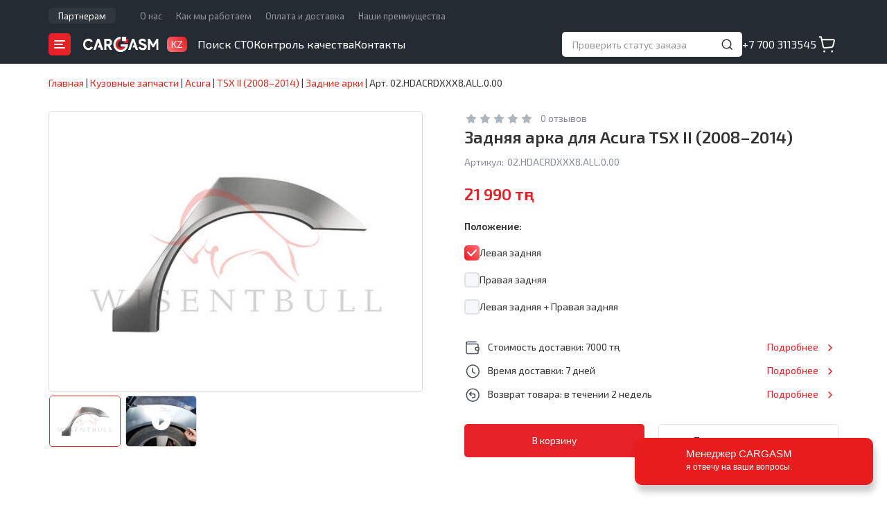

--- FILE ---
content_type: text/html; charset=UTF-8
request_url: https://cargasm.kz/catalog/acura/tsx-2008-2014/zadnie-arki/02hdacrdxxx8all000/
body_size: 20403
content:
<!DOCTYPE html>
<!--[if lt IE 9]>
<html class="lt-ie9" lang="ru">
<![endif]-->
<!--[if gte IE 9]>
<html lang="ru">
<![endif]-->
<!--[if !IE]><!-->
<html lang="ru">
<!--<![endif]-->
<head>
	<meta charset="UTF-8" />
	<meta name="viewport" content="width=device-width, height=device-height, initial-scale=1.0, maximum-scale=1.0, user-scalable=no" />
	<meta name="format-detection" content="telephone=no" />
	<title>Купить задняя арка для Acura TSX II по низкой цене - Cargasm</title>
	<meta name="description" content="Заказать задняя арка для автомобилей Acura TSX II по выгодной стоимости в интернет-магазине - большой каталог, быстая доставка, гарантия на запчасти" />
	<meta name="keywords" content="acura tsx ii, задняя арка, интернет-магазин, купить, заказать, цены, каталог" />
	<meta property="og:title" content="Купить задняя арка для Acura TSX II по низкой цене - Cargasm" />
	<meta property="og:description" content="Заказать задняя арка для автомобилей Acura TSX II по выгодной стоимости в интернет-магазине - большой каталог, быстая доставка, гарантия на запчасти" />
	<meta property="og:image" content="https://cargasm.kz/images/cargasm.png" />
	<meta property="og:type" content="website" />
	<meta property="og:url" content="https://cargasm.kz/catalog/acura/tsx-2008-2014/zadnie-arki/02hdacrdxxx8all000/" />
	<meta property="vk:image" content="https://cargasm.kz/images/logo-vk.png" />
	<link href="https://fonts.googleapis.com" rel="preconnect" />
	<link href="https://fonts.gstatic.com" rel="preconnect" crossorigin />
	<link type="text/css" href="https://fonts.googleapis.com/css2?family=Exo+2:wght@400;500;600;900&display=swap" rel="stylesheet" />
	<link type="text/css" href="/styles/rd-mailform.css?202512031215" rel="stylesheet" />
	<link type="text/css" href="/js/swiper-bundle.min.css?202512031215" rel="stylesheet" />
	<link type="text/css" href="/js/fancybox.css?202512031215" rel="stylesheet" />
	<link type="text/css" href="/styles/styles.css?202512031215" rel="stylesheet" />
	<link type="text/css" href="/js/bootstrap.css?202512031215" rel="stylesheet" />
	<link type="text/css" href="/styles/landing.css?202512031215" rel="stylesheet" />
	<link type="text/css" href="/js/bootstrap-select.css?202512031215" rel="stylesheet" />
	<link type="text/css" href="/js/slick.css?202512031215" rel="stylesheet" />	<link type="image/x-icon" href="/favicon.ico?202512031215" rel="icon" />
	<link type="image/x-icon" href="/favicon.ico?202512031215" rel="shortcut icon" />

	<!-- Global site tag (gtag.js) - Google Analytics -->
	<script async src="https://www.googletagmanager.com/gtag/js?id=UA-156919496-1"></script>
	<script>
window.dataLayer = window.dataLayer || [];
function gtag(){dataLayer.push(arguments);}
gtag('js', new Date());
gtag('config', 'UA-156919496-1');
gtag('config', 'AW-671843128');
</script>
	<!-- /Global site tag (gtag.js) - Google Analytics -->
	<!-- Yandex.Metrika counter -->
<script type="text/javascript">
(function(m,e,t,r,i,k,a){
	m[i]=m[i]||function(){(m[i].a=m[i].a||[]).push(arguments)};
	m[i].l=1*new Date();
	for (var j = 0; j < document.scripts.length; j++) {if (document.scripts[j].src === r) { return; }}
	k=e.createElement(t),a=e.getElementsByTagName(t)[0],k.async=1,k.src=r,a.parentNode.insertBefore(k,a)
})(window, document,'script','https://mc.yandex.ru/metrika/tag.js', 'ym');

ym(57180085, 'init', {webvisor:true, trackHash:true, clickmap:true, ecommerce:"dataLayer", accurateTrackBounce:true, trackLinks:true});
</script>
	<!-- /Yandex.Metrika counter -->
	<!-- Facebook Pixel Code -->
	<script>
!function(f,b,e,v,n,t,s)
{if(f.fbq)return;n=f.fbq=function(){n.callMethod?
n.callMethod.apply(n,arguments):n.queue.push(arguments)};
if(!f._fbq)f._fbq=n;n.push=n;n.loaded=!0;n.version='2.0';
n.queue=[];t=b.createElement(e);t.async=!0;
t.src=v;s=b.getElementsByTagName(e)[0];
s.parentNode.insertBefore(t,s)}(window, document,'script',
'https://connect.facebook.net/en_US/fbevents.js');
fbq('init', '927365684333154');
fbq('track', 'PageView');
</script>
	<!-- /Facebook Pixel Code -->

</head>

<body>

<!--[if lt IE 9]>
	<div style="clear: both; text-align: center; position: relative;"><a href="http://windows.microsoft.com/en-US/internet-explorer/"><img src="/images/ie8-panel-warning-bar.jpg" border="0" width="820" height="42" alt="You are using an outdated browser. For a faster, safer browsing experience, upgrade for free today."/></a></div>
<![endif]-->
	<!-- Facebook Pixel Code -->
	<noscript><img height="1" width="1" style="display:none" src="https://www.facebook.com/tr?id=927365684333154&ev=PageView&noscript=1"/></noscript>
	<!-- /Facebook Pixel Code -->

	<div class="page">
		<script type="text/javascript">
var CMS_languageCode = 'ru',
	CMS_URL = {
		'settings': {
			'phone:mask': '+7 (999) 9999999',
			'upload_max_filesize': 16777216
		},
		'sites': {
			'active': 'https://cargasm.kz/',
			'alternatives': {"ru-KZ":"https:\/\/cargasm.kz\/"}
		},
		'currency': {"unit":"тңг","format":{"decimals":0,"dec_point":".","thousands_sep":" "}},
		'plugins': {
			'reviews': {
				'image': {
					'upload': 'https://cargasm.kz/product-reviews/?upload_id=',
					'delete': 'https://cargasm.kz/product-reviews/?delete_id='
				}
			},
			'reviews_overall': {
				'image': {
					'upload': '/?upload_id=',
					'delete': '/?delete_id='
				}
			},
			'sto': {
				'image': {
					'upload': 'https://cargasm.kz/sto/?upload_id=',
					'delete': 'https://cargasm.kz/sto/?delete_id='
				}
			}
		}
	};
</script>
		<header id="header" class="header">
			<div class="header__top hidden-sm hidden-xs">
				<div class="container">
					<div class="header__top-nav">
						<nav class="header-top-nav header-top-nav--promo">
							<div class="header-top-nav__item"><a class="header-top-nav__link" href="https://cargasm.kz/partners/">Партнерам</a></div>
						</nav>
						<nav class="header-top-nav">
							<div class="header-top-nav__item"><a class="header-top-nav__link" href="https://cargasm.kz/o-nas/">О нас</a></div>
							<div class="header-top-nav__item"><a class="header-top-nav__link" href="https://cargasm.kz/kak-my-rabotaem/">Как мы работаем</a></div>
							<div class="header-top-nav__item"><a class="header-top-nav__link" href="https://cargasm.kz/delivery/">Оплата и доставка</a></div>
							<div class="header-top-nav__item"><a class="header-top-nav__link" href="https://cargasm.kz/nashi-preimushestva/">Наши преимущества</a></div>
						</nav>
					</div>

				</div>
			</div>
			<div class="header__wrap">
				<div class="container">
					<div class="h-logo-box">
						<button class="cat-burger js-open-cat-nav"></button>
						<div class="h-logo">
							<a href="//cargasm.kz/"><img src="/images/logo-white.svg" alt="Cargasm"></a>
						</div>
						<div class="h-country h-country--fiction">
							<div class="h-country__title">KZ</div>
						</div>
					</div>
					<div class="main-nav hidden-sm hidden-xs">
						<div class="main-nav__item"><a href="https://cargasm.kz/sto/" class="main-nav__link">Поиск СТО</a></div>
						<div class="main-nav__item"><a href="https://cargasm.kz/quality-control/" class="main-nav__link">Контроль качества</a></div>
						<div class="main-nav__item"><a href="https://cargasm.kz/contacts/" class="main-nav__link">Контакты</a></div>
					</div>
					<div class="status-block hidden-sm hidden-xs">
						<form class="status-form js-store-get-order-status" action="https://cargasm.kz/catalog/get%3Aorder%3Astatus/" method="POST">
							<input type="text" class="status__input" name="id" placeholder="Проверить статус заказа" data-title="Введите номер заказа" autocomplete="off" />
							<button type="submit" class="status__btn"></button>
							<button type="reset" class="clear__btn"></button>
						</form>
						<div class="status-result">
							<ul class="status-result__list">
								<li class="status-result__item">
									<span class="status-result__num"></span>
									<span class="status-result__info"></span>
								</li>
							</ul>
						</div>
					</div>
					<div class="h-phone hidden-sm hidden-xs">
						<a href="tel:+77003113545">+7 700 3113545</a>
					</div>
					<a href="https://cargasm.kz/checkout/" class="h-cart js-store-basket-link"></a>
					<a class="mob-h-contacts" href="https://cargasm.kz/contacts/"></a>
					<button class="h-toggle-nav"></button>
				</div>
			</div>
			<div class="mobile-nav">

				<div class="status-block">
					<form class="status-form js-store-get-order-status" action="https://cargasm.kz/catalog/get%3Aorder%3Astatus/" method="POST">
						<input type="text" class="status__input" name="id" placeholder="Проверить статус заказа" data-title="Введите номер заказа" autocomplete="off" />
						<button type="submit" class="status__btn"></button>
						<button type="reset" class="clear__btn"></button>
					</form>
					<div class="status-result">
						<ul class="status-result__list">
							<li class="status-result__item">
								<span class="status-result__num"></span>
								<span class="status-result__info"></span>
							</li>
						</ul>
					</div>
				</div>
				<ul class="mobile-menu">
					<li>
						<span class="mobile-menu__subn nav-icon nav-icon--catalog">Каталог</span>
						<nav class="sub-nav">
							<div class="sub-nav__back"></div>
							<div class="sub-nav__title">Каталог</div>
							<div class="sub-nav__list mob-spares">
							</div>
						</nav>
					</li>
					<li><a href="https://cargasm.kz/sto/" class="nav-icon nav-icon--search">Поиск СТО</a></li>
					<li><a href="https://cargasm.kz/partners/" class="nav-icon nav-icon--partner">Партнерам</a></li>
					<li><a href="https://cargasm.kz/quality-control/" class="nav-icon nav-icon--feedback">Контроль качества</a></li>
					<li>
						<span class="mobile-menu__subn nav-icon nav-icon--about">О компании</span>
						<nav class="sub-nav">
							<div class="sub-nav__back"></div>
							<div class="sub-nav__title">О компании</div>
							<div class="sub-nav__list">
								<div class="sub-nav__list-item"><a href="https://cargasm.kz/o-nas/">О нас</a></div>
								<div class="sub-nav__list-item"><a href="https://cargasm.kz/kak-my-rabotaem/">Как мы работаем</a></div>
								<div class="sub-nav__list-item"><a href="https://cargasm.kz/nashi-preimushestva/">Наши преимущества</a></div>
								<div class="sub-nav__list-item"><a href="https://cargasm.kz/delivery/">Оплата и доставка</a></div>
								<div class="sub-nav__list-item"><a href="https://cargasm.kz/vozvrat-i-obmen/">Возврат и обмен</a></div>
							</div>
						</nav>
					</li>
					<li><a href="https://cargasm.kz/contacts/" class="nav-icon nav-icon--contacts">Контакты</a></li>
					<li><a href="https://cargasm.kz/checkout/" class="js-store-basket-link-mobile nav-icon nav-icon--cart">Корзина<span class="cart-count">0</span></a></li>
				</ul>
				<div class="mob-contacts">
					<div class="mob-contacts__item mob-contacts__item--phone">
						<a href="tel:+77003113545">+7 700 3113545</a>
					</div>
					<div class="mob-contacts__item mob-contacts__item--time">
						9:00-21:00 ПН-ВС					</div>
				</div>
			</div>
			<div class="mobbar">
				<div class="mobbar__item">
					<a class="mobbar-link _home" href="//cargasm.kz/">
						<span class="mobbar-link__icon"></span>
						<span class="mobbar-link__title">Главная</span>
					</a>
				</div>
				<div class="mobbar__item">
					<a class="mobbar-link _catalog active" href="https://cargasm.kz/catalog/">
						<span class="mobbar-link__icon"></span>
						<span class="mobbar-link__title">Каталог</span>
					</a>
				</div>
				<div class="mobbar__item">
					<a class="mobbar-link _cart" href="https://cargasm.kz/checkout/">
						<span class="mobbar-link__icon"><span class="bar-counter"></span></span>
						<span class="mobbar-link__title">Корзина</span>
					</a>
				</div>
			</div>
		</header>

		<div class="cat-nav cat-nav--single">
			<div class="cat-nav__wrap">
				<div class="cat-nav__header">
					<div class="cat-nav__header-title">Каталог</div>
					<div class="cat-nav__header-action">
						<span class="close-button js-close-cat-nav"></span>
					</div>
				</div>
				<div class="spares-nav">
					<div class="spares-nav__search search-field">
						<input id="brandSearch" class="search-field__input" type="text" value="" placeholder="Введите марку авто" />
						<button class="search-field__button"></button>
					</div>
					<div class="scroll-box">
						<div class="spares-nav__group">
							<div class="spares-nav__group-letter">A</div>
							<div class="spares-nav__group-list">
								<div><a class="cat-nav-link" href="https://cargasm.kz/catalog/acura/" data-brand-id="2"><img src="/images/store/vehicles/d/dd/dda13c5b4a38d4b7059649777370bb54_menu.png" alt="" />Acura</a></div>
								<div><a class="cat-nav-link" href="https://cargasm.kz/catalog/alfa-romeo/" data-brand-id="3"><img src="/images/store/vehicles/0/02/02af6f657e5db675c891604033e2c876_menu.png" alt="" />Alfa Romeo</a></div>
								<div><a class="cat-nav-link" href="https://cargasm.kz/catalog/alpina/" data-brand-id="4"><img src="/images/store/vehicles/4/43/433a63858defc019f99e401c7437ac65_menu.jpg" alt="" />Alpina</a></div>
								<div><a class="cat-nav-link" href="https://cargasm.kz/catalog/aston-martin/" data-brand-id="10"><img src="/images/store/vehicles/a/a9/a9b5373f7ee668898d0b29efcdc5a0be_menu.png" alt="" />Aston Martin</a></div>
								<div><a class="cat-nav-link" href="https://cargasm.kz/catalog/asuna/" data-brand-id="32183"><img src="/images/store/vehicles/3/38/38bea44be25706a291a2db3319f97f83_menu.png" alt="" />Asuna</a></div>
								<div><a class="cat-nav-link" href="https://cargasm.kz/catalog/audi/" data-brand-id="11"><img src="/images/store/vehicles/f/f6/f69c4d13ae94a1a428549cf1f2aed98b_menu.png" alt="" />Audi</a></div>
							</div>
						</div>
						<div class="spares-nav__group">
							<div class="spares-nav__group-letter">B</div>
							<div class="spares-nav__group-list">
								<div><a class="cat-nav-link" href="https://cargasm.kz/catalog/bmw/" data-brand-id="18"><img src="/images/store/vehicles/0/02/02b03f7e47a9a279ca1313850eab636a_menu.png" alt="" />BMW</a></div>
								<div><a class="cat-nav-link" href="https://cargasm.kz/catalog/brilliance/" data-brand-id="19"><img src="/images/store/vehicles/8/89/896721c55cb4374cc7cfa06557201418_menu.jpg" alt="" />Brilliance</a></div>
								<div><a class="cat-nav-link" href="https://cargasm.kz/catalog/buick/" data-brand-id="22"><img src="/images/store/vehicles/d/d0/d074c76f5607a4e73e749905512852eb_menu.png" alt="" />Buick</a></div>
								<div><a class="cat-nav-link" href="https://cargasm.kz/catalog/byd/" data-brand-id="23"><img src="/images/store/vehicles/d/d7/d7ac5f05f5d0bb17362d3aeba012c1c9_menu.png" alt="" />BYD</a></div>
							</div>
						</div>
						<div class="spares-nav__group">
							<div class="spares-nav__group-letter">C</div>
							<div class="spares-nav__group-list">
								<div><a class="cat-nav-link" href="https://cargasm.kz/catalog/cadillac/" data-brand-id="24"><img src="/images/store/vehicles/c/ca/ca257b9dba39fb082d6fad02e2f29281_menu.png" alt="" />Cadillac</a></div>
								<div><a class="cat-nav-link" href="https://cargasm.kz/catalog/chana/" data-brand-id="28"><img src="/images/store/vehicles/5/54/544fb4c2dd71c399bbffb2b2e966e236_menu.jpg" alt="" />Chana</a></div>
								<div><a class="cat-nav-link" href="https://cargasm.kz/catalog/changan/" data-brand-id="29"><img src="/images/store/vehicles/d/d2/d2e852b153b416f8eb1fbbc10b18b6e1_menu.png" alt="" />Changan</a></div>
								<div><a class="cat-nav-link" href="https://cargasm.kz/catalog/chery/" data-brand-id="32"><img src="/images/store/vehicles/3/30/307432f58ddcbfa7112c999bea2d42af_menu.png" alt="" />Chery</a></div>
								<div><a class="cat-nav-link" href="https://cargasm.kz/catalog/chevrolet/" data-brand-id="33"><img src="/images/store/vehicles/9/90/90afd03ef0785f41624858776f910da2_menu.png" alt="" />Chevrolet</a></div>
								<div><a class="cat-nav-link" href="https://cargasm.kz/catalog/chrysler/" data-brand-id="34"><img src="/images/store/vehicles/2/24/24cc90676be56a80b87ab5300d2b7ea5_menu.png" alt="" />Chrysler</a></div>
								<div><a class="cat-nav-link" href="https://cargasm.kz/catalog/citroen/" data-brand-id="35"><img src="/images/store/vehicles/0/04/046e11a493e15fdda534dc7217705247_menu.png" alt="" />Citroen</a></div>
							</div>
						</div>
						<div class="spares-nav__group">
							<div class="spares-nav__group-letter">D</div>
							<div class="spares-nav__group-list">
								<div><a class="cat-nav-link" href="https://cargasm.kz/catalog/dacia/" data-brand-id="38"><img src="/images/store/vehicles/1/1a/1a13fc6cc92a2f7223eb35c1d4a013ed_menu.jpg" alt="" />Dacia</a></div>
								<div><a class="cat-nav-link" href="https://cargasm.kz/catalog/daewoo/" data-brand-id="40"><img src="/images/store/vehicles/7/7b/7b1abb19259223b40fb9f5073de6f6c8_menu.png" alt="" />Daewoo</a></div>
								<div><a class="cat-nav-link" href="https://cargasm.kz/catalog/daf/" data-brand-id="30721"><img src="/images/store/vehicles/d/df/dfd36ff5a1e21d954ef98da1e82cc1ec_menu.jpg" alt="" />DAF</a></div>
								<div><a class="cat-nav-link" href="https://cargasm.kz/catalog/daihatsu/" data-brand-id="41"><img src="/images/store/vehicles/f/fc/fcacc969e9f5ef06ecf28ee82f1f128e_menu.png" alt="" />Daihatsu</a></div>
								<div><a class="cat-nav-link" href="https://cargasm.kz/catalog/daimler/" data-brand-id="42"><img src="/images/store/vehicles/3/33/339942ca5eb125586d7f55afd7028986_menu.jpg" alt="" />Daimler</a></div>
								<div><a class="cat-nav-link" href="https://cargasm.kz/catalog/datsun/" data-brand-id="44"><img src="/images/store/vehicles/7/76/764ec2c9f375b4dfb0848d0023568d4d_menu.png" alt="" />Datsun</a></div>
								<div><a class="cat-nav-link" href="https://cargasm.kz/catalog/dodge/" data-brand-id="49"><img src="/images/store/vehicles/f/f4/f4a5f01f765f4274d46b6fb190516b56_menu.png" alt="" />Dodge</a></div>
								<div><a class="cat-nav-link" href="https://cargasm.kz/catalog/dongfeng/" data-brand-id="50"><img src="/images/store/vehicles/1/14/140420bb892f7a45888dbf42015c6549_menu.png" alt="" />DongFeng</a></div>
							</div>
						</div>
						<div class="spares-nav__group">
							<div class="spares-nav__group-letter">E</div>
							<div class="spares-nav__group-list">
								<div><a class="cat-nav-link" href="https://cargasm.kz/catalog/eagle/" data-brand-id="52"><img src="/images/store/vehicles/4/47/478a682acf7099ad1773487b9db6f35f_menu.png" alt="" />Eagle</a></div>
								<div><a class="cat-nav-link" href="https://cargasm.kz/catalog/emgrand/" data-brand-id="29566"><img src="/images/store/vehicles/b/bb/bb1ee09fe58012a80a551df4760434f1_menu.png" alt="" />Emgrand</a></div>
								<div><a class="cat-nav-link" href="https://cargasm.kz/catalog/eunos/" data-brand-id="29665"><img src="/images/store/vehicles/2/27/270f65d2a37298b3551b31458de9e57b_menu.jpg" alt="" />Eunos</a></div>
							</div>
						</div>
						<div class="spares-nav__group">
							<div class="spares-nav__group-letter">F</div>
							<div class="spares-nav__group-list">
								<div><a class="cat-nav-link" href="https://cargasm.kz/catalog/faw/" data-brand-id="55"><img src="/images/store/vehicles/b/b1/b13aa1bef086f37baa6d34e65a39f1d1_menu.png" alt="" />FAW</a></div>
								<div><a class="cat-nav-link" href="https://cargasm.kz/catalog/fiat/" data-brand-id="57"><img src="/images/store/vehicles/9/9d/9d38bba9367749965603006347342fd9_menu.png" alt="" />Fiat</a></div>
								<div><a class="cat-nav-link" href="https://cargasm.kz/catalog/ford/" data-brand-id="59"><img src="/images/store/vehicles/0/01/01a9dfa141466ddd893fca1a7ec62889_menu.png" alt="" />Ford</a></div>
								<div><a class="cat-nav-link" href="https://cargasm.kz/catalog/freightliner/" data-brand-id="29567"><img src="/images/store/vehicles/3/37/3725ad837cca169fe1c3c30abd8f6a35_menu.png" alt="" />Freightliner</a></div>
								<div><a class="cat-nav-link" href="https://cargasm.kz/catalog/fso/" data-brand-id="61"><img src="/images/store/vehicles/a/a1/a17c75ea34f3258bdb77019335c5d226_menu.jpg" alt="" />FSO</a></div>
							</div>
						</div>
						<div class="spares-nav__group">
							<div class="spares-nav__group-letter">G</div>
							<div class="spares-nav__group-list">
								<div><a class="cat-nav-link" href="https://cargasm.kz/catalog/geely/" data-brand-id="64"><img src="/images/store/vehicles/b/b0/b0e9a087df421aebff58dd435783fc7a_menu.jpg" alt="" />Geely</a></div>
								<div><a class="cat-nav-link" href="https://cargasm.kz/catalog/genesis/" data-brand-id="30987"><img src="/images/store/vehicles/0/0a/0a1a0602e8792ac24dfff10b4298f6d2_menu.jpg" alt="" />Genesis</a></div>
								<div><a class="cat-nav-link" href="https://cargasm.kz/catalog/geo/" data-brand-id="65"><img src="/images/store/vehicles/f/fe/fede0ddb2b91adcb03aeb97dc8a57d9a_menu.png" alt="" />Geo</a></div>
								<div><a class="cat-nav-link" href="https://cargasm.kz/catalog/gmc/" data-brand-id="66"><img src="/images/store/vehicles/1/19/197c773b78f009e7f2155506fec7d8eb_menu.png" alt="" />GMC</a></div>
								<div><a class="cat-nav-link" href="https://cargasm.kz/catalog/golden-dragon/" data-brand-id="31324"><img src="/images/store/vehicles/c/c5/c57e2d3e0e6dc281054569d2b39d69b9_menu.jpg" alt="" />Golden Dragon</a></div>
								<div><a class="cat-nav-link" href="https://cargasm.kz/catalog/great-wall/" data-brand-id="67"><img src="/images/store/vehicles/6/61/61a1f42cd94ac6c1c729d8a88efc100c_menu.png" alt="" />Great Wall</a></div>
							</div>
						</div>
						<div class="spares-nav__group">
							<div class="spares-nav__group-letter">H</div>
							<div class="spares-nav__group-list">
								<div><a class="cat-nav-link" href="https://cargasm.kz/catalog/hafei/" data-brand-id="69"><img src="/images/store/vehicles/9/9c/9c0e95fbd74b8fbb515f9cc8c8c9766b_menu.jpg" alt="" />Hafei</a></div>
								<div><a class="cat-nav-link" href="https://cargasm.kz/catalog/haima/" data-brand-id="70"><img src="/images/store/vehicles/5/52/52bbb188c4e9d81ef3c1a8a292002cf6_menu.jpg" alt="" />Haima</a></div>
								<div><a class="cat-nav-link" href="https://cargasm.kz/catalog/haval/" data-brand-id="71"><img src="/images/store/vehicles/d/d3/d37459751b72146c8ad3fe4cc8af4f0a_menu.jpg" alt="" />Haval</a></div>
								<div><a class="cat-nav-link" href="https://cargasm.kz/catalog/honda/" data-brand-id="76"><img src="/images/store/vehicles/a/ae/ae14fe13ec5fe7e369eb92b6ed3eca76_menu.png" alt="" />Honda</a></div>
								<div><a class="cat-nav-link" href="https://cargasm.kz/catalog/hummer/" data-brand-id="78"><img src="/images/store/vehicles/3/3d/3d1452640731d1fb63536f2c3d999d65_menu.png" alt="" />Hummer</a></div>
								<div><a class="cat-nav-link" href="https://cargasm.kz/catalog/hyundai/" data-brand-id="80"><img src="/images/store/vehicles/d/de/deacbf961553e0a42249a26031245bf8_menu.png" alt="" />Hyundai</a></div>
							</div>
						</div>
						<div class="spares-nav__group">
							<div class="spares-nav__group-letter">I</div>
							<div class="spares-nav__group-list">
								<div><a class="cat-nav-link" href="https://cargasm.kz/catalog/infiniti/" data-brand-id="81"><img src="/images/store/vehicles/6/61/618b5385165f8f3ae5a09f35c982fa8c_menu.png" alt="" />Infiniti</a></div>
								<div><a class="cat-nav-link" href="https://cargasm.kz/catalog/innocenti/" data-brand-id="82"><img src="/images/store/vehicles/a/a0/a0f9792ef92408077ca8f8068a53cd7b_menu.jpg" alt="" />Innocenti</a></div>
								<div><a class="cat-nav-link" href="https://cargasm.kz/catalog/iran-khodro/" data-brand-id="84"><img src="/images/store/vehicles/3/3f/3fb73620a36425e7beca2ea5553cf77a_menu.png" alt="" />Iran Khodro</a></div>
								<div><a class="cat-nav-link" href="https://cargasm.kz/catalog/isuzu/" data-brand-id="86"><img src="/images/store/vehicles/4/4c/4c666835726703118b3cc48831caeb93_menu.png" alt="" />Isuzu</a></div>
								<div><a class="cat-nav-link" href="https://cargasm.kz/catalog/iveco/" data-brand-id="87"><img src="/images/store/vehicles/6/63/6355e480cd1c7e0f468c47fd5e850554_menu.png" alt="" />IVECO</a></div>
							</div>
						</div>
						<div class="spares-nav__group">
							<div class="spares-nav__group-letter">J</div>
							<div class="spares-nav__group-list">
								<div><a class="cat-nav-link" href="https://cargasm.kz/catalog/jac/" data-brand-id="88"><img src="/images/store/vehicles/b/b5/b50ae110cdb2aaba6a84051eaa0c53be_menu.png" alt="" />JAC</a></div>
								<div><a class="cat-nav-link" href="https://cargasm.kz/catalog/jaguar/" data-brand-id="89"><img src="/images/store/vehicles/b/b8/b83c740e13a2ec382aded202953970b1_menu.png" alt="" />Jaguar</a></div>
								<div><a class="cat-nav-link" href="https://cargasm.kz/catalog/jeep/" data-brand-id="90"><img src="/images/store/vehicles/7/78/785befb6f5f3afcaa34053a493ca8ef3_menu.png" alt="" />Jeep</a></div>
							</div>
						</div>
						<div class="spares-nav__group">
							<div class="spares-nav__group-letter">K</div>
							<div class="spares-nav__group-list">
								<div><a class="cat-nav-link" href="https://cargasm.kz/catalog/kia/" data-brand-id="94"><img src="/images/store/vehicles/5/5a/5aa19c4e8983848a15c5353e76286b26_menu.jpg" alt="" />Kia</a></div>
							</div>
						</div>
						<div class="spares-nav__group">
							<div class="spares-nav__group-letter">L</div>
							<div class="spares-nav__group-list">
								<div><a class="cat-nav-link" href="https://cargasm.kz/catalog/vaz-(lada)/" data-brand-id="96"><img src="/images/store/vehicles/b/be/be6687eebcb46860acafb1dfa572f2fc_menu.png" alt="" />Lada</a></div>
								<div><a class="cat-nav-link" href="https://cargasm.kz/catalog/lancia/" data-brand-id="98"><img src="/images/store/vehicles/e/eb/ebb5ca04cf4ad835b60c0faf7e3abf60_menu.png" alt="" />Lancia</a></div>
								<div><a class="cat-nav-link" href="https://cargasm.kz/catalog/land-rover/" data-brand-id="99"><img src="/images/store/vehicles/1/10/10ac5d5854ab7beb098923d0b4fe6eb3_menu.png" alt="" />Land Rover</a></div>
								<div><a class="cat-nav-link" href="https://cargasm.kz/catalog/landwind/" data-brand-id="100"><img src="/images/store/vehicles/b/bc/bcc0755306b462fa1c526635d13359ef_menu.png" alt="" />Landwind</a></div>
								<div><a class="cat-nav-link" href="https://cargasm.kz/catalog/ldv/" data-brand-id="101"><img src="/images/store/vehicles/8/8d/8d34ab76312b42fff586e4e25e658f7e_menu.jpg" alt="" />LDV</a></div>
								<div><a class="cat-nav-link" href="https://cargasm.kz/catalog/lexus/" data-brand-id="102"><img src="/images/store/vehicles/f/f6/f6d13a6c593a1839af4eb2aaf2e5092a_menu.png" alt="" />Lexus</a></div>
								<div><a class="cat-nav-link" href="https://cargasm.kz/catalog/lifan/" data-brand-id="103"><img src="/images/store/vehicles/9/95/95cdda042fafa7b5c39fe8eb96580793_menu.png" alt="" />Lifan</a></div>
								<div><a class="cat-nav-link" href="https://cargasm.kz/catalog/lincoln/" data-brand-id="104"><img src="/images/store/vehicles/4/4d/4defdc084546587d3172d0d656007adc_menu.png" alt="" />Lincoln</a></div>
								<div><a class="cat-nav-link" href="https://cargasm.kz/catalog/lotus/" data-brand-id="105"><img src="/images/store/vehicles/6/67/6786eff720166c43f939e12bcdbba55b_menu.png" alt="" />Lotus</a></div>
							</div>
						</div>
						<div class="spares-nav__group">
							<div class="spares-nav__group-letter">M</div>
							<div class="spares-nav__group-list">
								<div><a class="cat-nav-link" href="https://cargasm.kz/catalog/man/" data-brand-id="29568"><img src="/images/store/vehicles/f/fc/fcac8683a4d7179d6f14425826760eaf_menu.png" alt="" />MAN</a></div>
								<div><a class="cat-nav-link" href="https://cargasm.kz/catalog/maybach/" data-brand-id="115"><img src="/images/store/vehicles/d/d7/d74b368ec92ad29d40fec10dd1e34eec_menu.jpg" alt="" />Maybach</a></div>
								<div><a class="cat-nav-link" href="https://cargasm.kz/catalog/mazda/" data-brand-id="116"><img src="/images/store/vehicles/f/fc/fc9f4a40f5d463d594e29f90c0791278_menu.png" alt="" />Mazda</a></div>
								<div><a class="cat-nav-link" href="https://cargasm.kz/catalog/mercedes-benz/" data-brand-id="119"><img src="/images/store/vehicles/e/ef/efd1e7ba01fab8540d20fabad414bc34_menu.png" alt="" />Mercedes-Benz</a></div>
								<div><a class="cat-nav-link" href="https://cargasm.kz/catalog/mercury/" data-brand-id="120"><img src="/images/store/vehicles/c/c0/c0eedcfaa13d45b72b3d9c113bfb47ac_menu.png" alt="" />Mercury</a></div>
								<div><a class="cat-nav-link" href="https://cargasm.kz/catalog/merkur/" data-brand-id="29569"><img src="/images/store/vehicles/d/dc/dcce4e339b1737033be99be31b6d0aaa_menu.png" alt="" />Merkur</a></div>
								<div><a class="cat-nav-link" href="https://cargasm.kz/catalog/mg/" data-brand-id="122"><img src="/images/store/vehicles/4/45/459a12065c154ea2feb271afa233d346_menu.png" alt="" />MG</a></div>
								<div><a class="cat-nav-link" href="https://cargasm.kz/catalog/mini/" data-brand-id="124"><img src="/images/store/vehicles/b/ba/ba0ee484fa752c561493de2da4097d8a_menu.png" alt="" />Mini</a></div>
								<div><a class="cat-nav-link" href="https://cargasm.kz/catalog/mitsubishi/" data-brand-id="125"><img src="/images/store/vehicles/e/e4/e47baef9c407cf399efc9c1e14070a9f_menu.png" alt="" />Mitsubishi</a></div>
								<div><a class="cat-nav-link" href="https://cargasm.kz/catalog/mitsuoka/" data-brand-id="126"><img src="/images/store/vehicles/4/41/41d937e7ceb104be9e38927dba8a05e5_menu.png" alt="" />Mitsuoka</a></div>
							</div>
						</div>
						<div class="spares-nav__group">
							<div class="spares-nav__group-letter">N</div>
							<div class="spares-nav__group-list">
								<div><a class="cat-nav-link" href="https://cargasm.kz/catalog/nissan/" data-brand-id="130"><img src="/images/store/vehicles/b/b8/b8fa24d7ea9e34a18e25d17d0dde7863_menu.png" alt="" />Nissan</a></div>
							</div>
						</div>
						<div class="spares-nav__group">
							<div class="spares-nav__group-letter">O</div>
							<div class="spares-nav__group-list">
								<div><a class="cat-nav-link" href="https://cargasm.kz/catalog/oldsmobile/" data-brand-id="133"><img src="/images/store/vehicles/a/a5/a55f7534e628c2a6db2f763f3238ebc3_menu.png" alt="" />Oldsmobile</a></div>
								<div><a class="cat-nav-link" href="https://cargasm.kz/catalog/opel/" data-brand-id="134"><img src="/images/store/vehicles/3/3e/3e8c271bb992af663bf35cc73a872dbe_menu.png" alt="" />Opel</a></div>
							</div>
						</div>
						<div class="spares-nav__group">
							<div class="spares-nav__group-letter">P</div>
							<div class="spares-nav__group-list">
								<div><a class="cat-nav-link" href="https://cargasm.kz/catalog/peugeot/" data-brand-id="140"><img src="/images/store/vehicles/b/bc/bcd1cd09e0368d75cbdf54fcdf4f62c2_menu.png" alt="" />Peugeot</a></div>
								<div><a class="cat-nav-link" href="https://cargasm.kz/catalog/plymouth/" data-brand-id="141"><img src="/images/store/vehicles/a/ae/ae2607ac6dec30de8ecbd49d901c0a8c_menu.png" alt="" />Plymouth</a></div>
								<div><a class="cat-nav-link" href="https://cargasm.kz/catalog/pontiac/" data-brand-id="142"><img src="/images/store/vehicles/d/d6/d6a7366f107ff3a63e1539aa43418e38_menu.png" alt="" />Pontiac</a></div>
								<div><a class="cat-nav-link" href="https://cargasm.kz/catalog/porsche/" data-brand-id="143"><img src="/images/store/vehicles/1/1c/1c0724fc857e759642df73c12edb087a_menu.png" alt="" />Porsche</a></div>
								<div><a class="cat-nav-link" href="https://cargasm.kz/catalog/proton/" data-brand-id="145"><img src="/images/store/vehicles/f/f4/f4afd0248fced493042ff699e489a8ee_menu.png" alt="" />Proton</a></div>
								<div><a class="cat-nav-link" href="https://cargasm.kz/catalog/puch/" data-brand-id="31265"><img src="/images/store/vehicles/b/bd/bd265be82b0f036a7fa44fbeefc96794_menu.jpg" alt="" />Puch</a></div>
							</div>
						</div>
						<div class="spares-nav__group">
							<div class="spares-nav__group-letter">R</div>
							<div class="spares-nav__group-list">
								<div><a class="cat-nav-link" href="https://cargasm.kz/catalog/ravon/" data-brand-id="150"><img src="/images/store/vehicles/9/90/906cb4b6af0a39bcd0856054c0cd3de0_menu.png" alt="" />Ravon</a></div>
								<div><a class="cat-nav-link" href="https://cargasm.kz/catalog/renault/" data-brand-id="153"><img src="/images/store/vehicles/6/64/64ea8f4ef7fd8b1eab73870e9757ab31_menu.png" alt="" />Renault</a></div>
								<div><a class="cat-nav-link" href="https://cargasm.kz/catalog/riich/" data-brand-id="29570"><img src="/images/store/vehicles/a/ae/ae87f8bd0837f1e1edcba733256fe256_menu.png" alt="" />Riich</a></div>
								<div><a class="cat-nav-link" href="https://cargasm.kz/catalog/rover/" data-brand-id="156"><img src="/images/store/vehicles/e/e8/e86dca6adc8266a1fb1921adf8b4241c_menu.png" alt="" />Rover</a></div>
							</div>
						</div>
						<div class="spares-nav__group">
							<div class="spares-nav__group-letter">S</div>
							<div class="spares-nav__group-list">
								<div><a class="cat-nav-link" href="https://cargasm.kz/catalog/saab/" data-brand-id="157"><img src="/images/store/vehicles/f/ff/ff89dd617db821bf463e4980f5337119_menu.png" alt="" />Saab</a></div>
								<div><a class="cat-nav-link" href="https://cargasm.kz/catalog/samsung/" data-brand-id="159"><img src="/images/store/vehicles/4/46/46286a398d9040ff886ead5deb4320f1_menu.png" alt="" />Samsung</a></div>
								<div><a class="cat-nav-link" href="https://cargasm.kz/catalog/saturn/" data-brand-id="161"><img src="/images/store/vehicles/9/98/9835f4c15457cc1c99e370fdd292de54_menu.png" alt="" />Saturn</a></div>
								<div><a class="cat-nav-link" href="https://cargasm.kz/catalog/scion/" data-brand-id="162"><img src="/images/store/vehicles/1/1c/1c0b07331c4447f089e7f25001192b70_menu.png" alt="" />Scion</a></div>
								<div><a class="cat-nav-link" href="https://cargasm.kz/catalog/seat/" data-brand-id="163"><img src="/images/store/vehicles/6/61/6160eff9642851302b13ffa2e7b3ce05_menu.png" alt="" />SEAT</a></div>
								<div><a class="cat-nav-link" href="https://cargasm.kz/catalog/skoda/" data-brand-id="166"><img src="/images/store/vehicles/e/ec/ec79af9a79a946ad8a7788e1b98256f8_menu.png" alt="" />Skoda</a></div>
								<div><a class="cat-nav-link" href="https://cargasm.kz/catalog/sma/" data-brand-id="167"><img src="/images/store/vehicles/d/d4/d45d510cacc8f6b8b756ef5aad11d767_menu.jpg" alt="" />SMA</a></div>
								<div><a class="cat-nav-link" href="https://cargasm.kz/catalog/smart/" data-brand-id="168"><img src="/images/store/vehicles/3/30/300c06e47a28832de4feb53d9589cb97_menu.jpg" alt="" />Smart</a></div>
								<div><a class="cat-nav-link" href="https://cargasm.kz/catalog/soueast/" data-brand-id="170"><img src="/images/store/vehicles/0/05/055dbc8e56b559a06fa4d425ec04b2fe_menu.png" alt="" />Soueast</a></div>
								<div><a class="cat-nav-link" href="https://cargasm.kz/catalog/ssangyong/" data-brand-id="173"><img src="/images/store/vehicles/1/1e/1e15943f7e3dcee3ba51f6a1b5f549e3_menu.png" alt="" />SsangYong</a></div>
								<div><a class="cat-nav-link" href="https://cargasm.kz/catalog/sterling/" data-brand-id="32285"><img src="/images/store/vehicles/f/fe/fe1000675ac541a13a57138019ca451a_menu.png" alt="" />Sterling</a></div>
								<div><a class="cat-nav-link" href="https://cargasm.kz/catalog/subaru/" data-brand-id="174"><img src="/images/store/vehicles/2/23/23d3fccc19c285e25ecacae04034061f_menu.png" alt="" />Subaru</a></div>
								<div><a class="cat-nav-link" href="https://cargasm.kz/catalog/suzuki/" data-brand-id="175"><img src="/images/store/vehicles/0/09/09e930480286fb897ff3d67ff19c1414_menu.png" alt="" />Suzuki</a></div>
							</div>
						</div>
						<div class="spares-nav__group">
							<div class="spares-nav__group-letter">T</div>
							<div class="spares-nav__group-list">
								<div><a class="cat-nav-link" href="https://cargasm.kz/catalog/talbot/" data-brand-id="176"><img src="/images/store/vehicles/d/d1/d19b66b0b41871b10729c7f5debf68f1_menu.png" alt="" />Talbot</a></div>
								<div><a class="cat-nav-link" href="https://cargasm.kz/catalog/tata/" data-brand-id="177"><img src="/images/store/vehicles/3/3d/3d46cf8e797905ab90cb9ab6b7c61eb5_menu.png" alt="" />Tata</a></div>
								<div><a class="cat-nav-link" href="https://cargasm.kz/catalog/tesla/" data-brand-id="179"><img src="/images/store/vehicles/1/1b/1bea2f7b1bdb4766bfc46558ba814421_menu.jpg" alt="" />Tesla</a></div>
								<div><a class="cat-nav-link" href="https://cargasm.kz/catalog/toyota/" data-brand-id="183"><img src="/images/store/vehicles/7/78/78feba9e0a6de30f7a42072c6e21fb1f_menu.png" alt="" />Toyota</a></div>
							</div>
						</div>
						<div class="spares-nav__group">
							<div class="spares-nav__group-letter">V</div>
							<div class="spares-nav__group-list">
								<div><a class="cat-nav-link" href="https://cargasm.kz/catalog/volkswagen/" data-brand-id="187"><img src="/images/store/vehicles/3/3e/3edef55b0668e9d80a1eff7576050c4b_menu.png" alt="" />Volkswagen</a></div>
								<div><a class="cat-nav-link" href="https://cargasm.kz/catalog/volvo/" data-brand-id="188"><img src="/images/store/vehicles/4/40/401ba05592a76e52d9d2d97efc8d1313_menu.png" alt="" />Volvo</a></div>
								<div><a class="cat-nav-link" href="https://cargasm.kz/catalog/vortex/" data-brand-id="189"><img src="/images/store/vehicles/b/b4/b4b1c337a0d0bb9265d362fb5d7aa4c8_menu.png" alt="" />Vortex</a></div>
							</div>
						</div>
						<div class="spares-nav__group">
							<div class="spares-nav__group-letter">Z</div>
							<div class="spares-nav__group-list">
								<div><a class="cat-nav-link" href="https://cargasm.kz/catalog/zotye/" data-brand-id="197"><img src="/images/store/vehicles/d/db/db35b84457cb9e5d82d5a42f680ae932_menu.png" alt="" />Zotye</a></div>
							</div>
						</div>
						<div class="spares-nav__group">
							<div class="spares-nav__group-letter">Б</div>
							<div class="spares-nav__group-list">
								<div><a class="cat-nav-link" href="https://cargasm.kz/catalog/bogdan/" data-brand-id="199"><img src="/images/store/vehicles/5/52/526cd8b984149fe215490499194be023_menu.jpg" alt="" />Богдан</a></div>
								<div><a class="cat-nav-link" href="https://cargasm.kz/catalog/bronto/" data-brand-id="31686"><img src="/images/store/vehicles/4/47/473967d59f34f4d4e35bb3bd9b1bb23a_menu.jpg" alt="" />Бронто</a></div>
							</div>
						</div>
						<div class="spares-nav__group">
							<div class="spares-nav__group-letter">В</div>
							<div class="spares-nav__group-list">
								<div><a class="cat-nav-link" href="https://cargasm.kz/catalog/vis/" data-brand-id="200"><img src="/images/store/vehicles/9/91/9196d4410bb3a705896b0ec9fdd83762_menu.jpg" alt="" />ВИС</a></div>
							</div>
						</div>
						<div class="spares-nav__group">
							<div class="spares-nav__group-letter">Г</div>
							<div class="spares-nav__group-list">
								<div><a class="cat-nav-link" href="https://cargasm.kz/catalog/gaz/" data-brand-id="201"><img src="/images/store/vehicles/3/3f/3f3977af12f5ea40d05534a6e82ffd63_menu.png" alt="" />ГАЗ</a></div>
							</div>
						</div>
						<div class="spares-nav__group">
							<div class="spares-nav__group-letter">Д</div>
							<div class="spares-nav__group-list">
								<div><a class="cat-nav-link" href="https://cargasm.kz/catalog/doninvest/" data-brand-id="51"><img src="/images/store/vehicles/e/eb/eb7612317ac51c2c5942429b778c309b_menu.jpg" alt="" />Донинвест</a></div>
							</div>
						</div>
						<div class="spares-nav__group">
							<div class="spares-nav__group-letter">З</div>
							<div class="spares-nav__group-list">
								<div><a class="cat-nav-link" href="https://cargasm.kz/catalog/zaz/" data-brand-id="203"><img src="/images/store/vehicles/6/6e/6e4ac20e7c7b886d7c873575aaa4b35c_menu.png" alt="" />ЗАЗ</a></div>
								<div><a class="cat-nav-link" href="https://cargasm.kz/catalog/zma/" data-brand-id="31702"><img src="/images/store/vehicles/4/47/47cbc4d092744ea17e155af23537657b_menu.jpg" alt="" />ЗМА</a></div>
							</div>
						</div>
						<div class="spares-nav__group">
							<div class="spares-nav__group-letter">И</div>
							<div class="spares-nav__group-list">
								<div><a class="cat-nav-link" href="https://cargasm.kz/catalog/igh/" data-brand-id="205"><img src="/images/store/vehicles/b/b7/b716a443487afe8bb68be83765673819_menu.jpg" alt="" />ИЖ</a></div>
							</div>
						</div>
						<div class="spares-nav__group">
							<div class="spares-nav__group-letter">М</div>
							<div class="spares-nav__group-list">
								<div><a class="cat-nav-link" href="https://cargasm.kz/catalog/maz/" data-brand-id="29913"><img src="/images/store/vehicles/b/b7/b784de0d7a9c0493baaee4c242bbbb88_menu.jpg" alt="" />МАЗ</a></div>
								<div><a class="cat-nav-link" href="https://cargasm.kz/catalog/moskvich/" data-brand-id="208"><img src="/images/store/vehicles/c/c0/c02c6d55a6f283de9e21b6cc4e421dd2_menu.png" alt="" />Москвич</a></div>
							</div>
						</div>
						<div class="spares-nav__group">
							<div class="spares-nav__group-letter">С</div>
							<div class="spares-nav__group-list">
								<div><a class="cat-nav-link" href="https://cargasm.kz/catalog/seaz/" data-brand-id="209"><img src="/images/store/vehicles/5/53/539f3f4e384794857a1df71f80093e59_menu.jpg" alt="" />СеАЗ</a></div>
							</div>
						</div>
						<div class="spares-nav__group">
							<div class="spares-nav__group-letter">Т</div>
							<div class="spares-nav__group-list">
								<div><a class="cat-nav-link" href="https://cargasm.kz/catalog/tagaz/" data-brand-id="211"><img src="/images/store/vehicles/f/f7/f7c509372b82f80d3549e3c1519a887d_menu.png" alt="" />ТагАЗ</a></div>
							</div>
						</div>
						<div class="spares-nav__group">
							<div class="spares-nav__group-letter">У</div>
							<div class="spares-nav__group-list">
								<div><a class="cat-nav-link" href="https://cargasm.kz/catalog/uaz/" data-brand-id="212"><img src="/images/store/vehicles/5/5f/5fb54ee627af6ff1cc117bb81c6c0167_menu.png" alt="" />УАЗ</a></div>
								<div><a class="cat-nav-link" href="https://cargasm.kz/catalog/ural/" data-brand-id="31337"><img src="/images/store/vehicles/0/03/03b88abcc083e654a22f43ec3ffdd58e_menu.jpg" alt="" />Урал</a></div>
							</div>
						</div>
					</div>
				</div>
			</div>
		</div>
		<div id="content">
			<main>
				<div class="container">

				<div class="row row--breadcrumbs">
					<div class="col-md-12">
						<div class="breadcrumbs_wrapper" itemscope itemtype="http://schema.org/BreadcrumbList"><span itemprop="itemListElement" itemscope itemtype="http://schema.org/ListItem"><a class="grey_link" href="https://cargasm.kz/" itemprop="item"><span itemprop="name">Главная</span></a><meta itemprop="position" content="0" /></span> | <span itemprop="itemListElement" itemscope itemtype="http://schema.org/ListItem"><a class="grey_link" href="https://cargasm.kz/catalog/" itemprop="item"><span itemprop="name">Кузовные запчасти</span></a><meta itemprop="position" content="1" /></span> | <span itemprop="itemListElement" itemscope itemtype="http://schema.org/ListItem"><a class="grey_link" href="https://cargasm.kz/catalog/acura/" itemprop="item"><span itemprop="name">Acura</span></a><meta itemprop="position" content="2" /></span> | <span itemprop="itemListElement" itemscope itemtype="http://schema.org/ListItem"><a class="grey_link" href="https://cargasm.kz/catalog/acura/tsx-2008-2014/" itemprop="item"><span itemprop="name">TSX II (2008–2014)</span></a><meta itemprop="position" content="3" /></span> | <span itemprop="itemListElement" itemscope itemtype="http://schema.org/ListItem"><a class="grey_link" href="https://cargasm.kz/catalog/acura/tsx-2008-2014/zadnie-arki/" itemprop="item"><span itemprop="name">Задние арки</span></a><meta itemprop="position" content="4" /></span> | <span><span>Арт. 02.HDACRDXXX8.ALL.0.00</span></span></div>
					</div>
				</div>
					<div class="page-content">
						<script type="application/ld+json">{"@context":"http:\/\/schema.org","@type":"Product","name":"Арт. 02.HDACRDXXX8.ALL.0.00","sku":"02.HDACRDXXX8.ALL.0.00","brand":"Cargasm","manufacturer":"Казахстан","material":"Оцинкованная сталь 1.2 mm","description":"Запчасть: Задняя арка; Положение: Левая задняя, Правая задняя; Марка: Cargasm; Производство: Казахстан; Материал: Оцинкованная сталь 1.2 mm","image":"https:\/\/cargasm.kz\/images\/store\/products\/3\/30\/30e9ce05ddc90660b8fa29d266c803ff.jpg","offers":{"@type":"Offer","price":"21990.00","priceCurrency":"KZT","priceValidUntil":"","availability":"InStock","url":"https:\/\/cargasm.kz\/catalog\/acura\/tsx-2008-2014\/zadnie-arki\/02hdacrdxxx8all000\/"}}</script>
						<div class="product-page">
							<div class="product-page__section product-page__section--row">
								<div class="product-page__section-col">
									<div class="product-gallery">
										<div class="product-gallery__slider-preview modifications-img img">
											<a href="/images/store/products/3/30/30e9ce05ddc90660b8fa29d266c803ff.jpg" data-fancybox="product"><img src="/images/store/products/3/30/30e9ce05ddc90660b8fa29d266c803ff_preview.jpg" width="480" height="360" alt="Задние арки для Acura TSX II" /></a>
											<a class="slick-video fancybox.iframe" href="https://www.youtube.com/embed/PDVIjOtFCFQ" data-fancybox="product"><img src="/images/store/products/6/69/69551d5703a06d8a3bdb0acc60107e03_preview.jpg" width="480" height="360" alt="Задние арки для Acura TSX II" /></a>
										</div>
										<div class="product-gallery__slider-thumb thumbs">
											<div class="it">
												<div class="it_img-wrap"><img class="js-image-thumb" src="/images/store/products/3/30/30e9ce05ddc90660b8fa29d266c803ff_preview.jpg" width="480" height="360" alt="Задние арки для Acura TSX II" /></div>
											</div>
											<div class="it">
												<div class="it_img-wrap"><img class="js-image-thumb" src="/images/store/products/6/69/69551d5703a06d8a3bdb0acc60107e03_preview.jpg" width="480" height="360" alt="Задние арки для Acura TSX II" /></div>
											</div>
										</div>
									</div>
								</div>
								<form class="product-page__section-col js-store-product-add-to-basket" action="https://cargasm.kz/cart/add%3Aproduct/" method="POST" accept-charset="utf-8">
									<input type="hidden" name="form[product_id]" value="1076" />
									<input type="hidden" name="form[amount]" value="1" />
									<input type="hidden" name="form[options][generation_id]" value="4314" />
									<div class="product__rate">
										<div class="product__rate-stars">
											<div class="rate"><span class="rate__val rate-0"></span></div>
										</div>
										<div class="product__rate-reviews"><a class="js-goto" href="#reviews">0 отзывов</a></div>
									</div>
									<h1 class="product__title">Задняя арка для Acura TSX II (2008–2014)</h1>
									<div class="product__art"><span>Артикул:</span><span class="css-store-product-sku__value">02.HDACRDXXX8.ALL.0.00</span></div>
									<div class="product__price" data-nominal="21990" data-discount="0" data-value="21990">
										<div class="product__price-current">21 990 тңг</div>
									</div>

									<div class="product__variation">
										<div class="product__variation-title">Положение:</div>
										<div class="check-variation">
											<div class="check-variation__item">
												<label class="checkbox-button css-product-modification-choice">
													<input class="js-product-modification-choice" type="radio" name="form[modifications_id][]" value="2155" checked="checked" data-modification="{&quot;price&quot;:{&quot;nominal&quot;:21990,&quot;discount&quot;:0,&quot;discount:exact&quot;:0,&quot;value&quot;:21990}}" />
													<span class="css-product-modification-label">Левая задняя</span>
												</label>
											</div>
											<div class="check-variation__item">
												<label class="checkbox-button css-product-modification-choice">
													<input class="js-product-modification-choice" type="radio" name="form[modifications_id][]" value="2156" data-modification="{&quot;price&quot;:{&quot;nominal&quot;:21990,&quot;discount&quot;:0,&quot;discount:exact&quot;:0,&quot;value&quot;:21990}}" />
													<span class="css-product-modification-label">Правая задняя</span>
												</label>
											</div>
											<div class="check-variation__item">
												<label class="checkbox-button css-product-modification-choice">
													<input class="js-product-modification-choice" type="radio" name="form[modifications_id][]" value="2155,2156" data-modification="{&quot;price&quot;:{&quot;nominal&quot;:43980,&quot;discount&quot;:0,&quot;discount:exact&quot;:0,&quot;value&quot;:43980}}" />
													<span class="css-product-modification-label">Левая задняя + Правая задняя</span>
												</label>
											</div>
										</div>
									</div>
<div class="product__info">
    <div class="product__info-item">
        <div class="product-info">
            <span class="product-info__icon"><img alt="" src="/images/icon-wallet.svg" /></span><span class="product-info__title">Стоимость доставки: 7000&nbsp;тңг</span><a class="product-info__more more-link js-open-side-modal" href="#product_delivery">Подробнее</a>
        </div>
    </div>

    <div class="product__info-item">
        <div class="product-info">
            <span class="product-info__icon"><img alt="" src="/images/icon-clock.svg" /></span><span class="product-info__title">Время доставки: 7&nbsp;дней</span><a class="product-info__more more-link js-open-side-modal" href="#product_estimated_time">Подробнее</a>
        </div>
    </div>

    <div class="product__info-item">
        <div class="product-info">
            <span class="product-info__icon"><img alt="" src="/images/icon-backward.svg" /></span><span class="product-info__title">Возврат товара: в течении 2&nbsp;недель</span><a class="product-info__more more-link js-open-side-modal" href="#product_returns">Подробнее</a>
        </div>
    </div>
</div>
									<div class="product__action">
										<input class="button js-store-product-submit" type="submit" value="В корзину" />
										<a class="button button--white" href="https://cargasm.kz/contacts/">Получить консультацию</a>
									</div>
								</form>
							</div>
<div class="side-modal" id="product_returns">
    <div class="side-modal-wrap">
        <button class="side-modal-close js-close-side-modal"></button>
        <div class="side-modal__title">
            Возврат товара
        </div>

        <div class="side-modal__text">
            <div class="typography">
                <p><strong>Сроки возврата и&nbsp;обмена</strong></p>

                <p>Срок возврата или обмена товара <strong>надлежащего качества</strong> составляет 14 дней с&nbsp;момента получения товара в&nbsp;нашем пункте выдачи или в&nbsp;пункте выдачи транспортной компании, если иное не&nbsp;было оговорено при продаже товара.</p>

                <p>Срок возврата или обмена товара <strong>ненадлежащего качества</strong> (производственный недостаток товара) составляет весь гарантийный срок, установленный производителем&nbsp;&mdash; 90 дней с&nbsp;момента получения товара в&nbsp;нашем пункте выдачи или в&nbsp;пункте выдачи транспортной компании, если иное не&nbsp;было оговорено при продаже товара.</p>

                <p><strong>Возврату и&nbsp;обмену подлежит товар с&nbsp;сохраненным товарным видом (отсутствие дефектов, вмятин, сколов, царапин, без следов эксплуатации) и&nbsp;наличием документа, подтверждающего факт покупки данного товара.</strong></p>
            </div>
        </div>
    </div>
</div>
<div class="side-modal" id="product_estimated_time">
    <div class="side-modal-wrap">
        <button class="side-modal-close js-close-side-modal"></button>
        <div class="side-modal__title">
            Время доставки
        </div>

        <div class="side-modal__text">
            <div class="typography">
                <p>Срок доставки зависит от&nbsp;Вашего местонахождения, выбранного способа доставки и&nbsp;наличия на&nbsp;складе интересующей Вас позиции.</p>

                <p>В&nbsp;среднем от&nbsp;заказа до&nbsp;получения проходит 7&nbsp;дней.</p>

                <p>Также Вы&nbsp;можете сами забрать свой заказ на&nbsp;нашем складе по&nbsp;адресу:<br />
                &mdash;&nbsp;<strong>г.&nbsp;Алматы, ул.&nbsp;Спасская 84, лит. <nobr>Ж-1</nobr></strong></p>

                <p>Более точные сроки подскажет Ваш менеджер при оформлении заказа.</p>
            </div>
        </div>
    </div>
</div>
<div class="side-modal" id="product_delivery">
    <div class="side-modal-wrap">
        <button class="side-modal-close js-close-side-modal"></button>
        <div class="side-modal__title">
            Доставка
        </div>

        <div class="side-modal__text">
            <div class="typography">
                <p>Мы&nbsp;сотрудничаем с&nbsp;крупнейшей курьерской службой в&nbsp;Казахстане&nbsp;&mdash; &laquo;Алем ТАТ&raquo;. Это позволяет предложить нам лучшие условия доставки, даже если Вы&nbsp;живете в&nbsp;небольшом городке.</p>

                <p>Стоимость доставки&nbsp;составляет 7000&nbsp;тңг.</p>
            </div>
        </div>
    </div>
</div>
							<div class="product-page__section product-page__section--row">
								<div class="product-page__section-col">
									<h3 class="title-h3">Описание</h3>
									<div class="typography">
<p>Ремкомплекты задних арок для Acura TSX II предназначены для ремонта внешних арок при коррозии, а&nbsp;также деформации и&nbsp;незначительном повреждении при мелких ДТП. Заходят под дверь и&nbsp;в&nbsp;нишу заднего колеса на&nbsp;1&ndash;2&nbsp;см.&nbsp;Высота вверх по&nbsp;крылу около 10&nbsp;см в&nbsp;зависимости от&nbsp;модели автомобиля.</p> <p>Ремкомплекты задних арок выполнены из&nbsp;высококачественной оцинкованной стали толщиной 1,2&nbsp;мм, что гарантирует срок службы до&nbsp;10 лет или в&nbsp;5&ndash;10 раз дольше, чем у&nbsp;деталей из&nbsp;обычной холоднокатаной стали.</p> <p>Благодаря использованию современного оборудования и&nbsp;усиленному контролю качества, вся продукция полностью соответствует оригинальным деталям.</p>
									</div>
								</div>
								<div class="product-page__section-col">
									<h3 class="title-h3">Характеристики</h3>
									<div class="param-list">
										<div class="param-list__item css-store-product-sku">
											<span class="param-list__item-title">Артикул</span>
											<span class="param-list__item-value css-store-product-sku__value">02.HDACRDXXX8.ALL.0.00</span>
										</div>
										<div class="param-list__item css-store-product-feature-9">
											<span class="param-list__item-title">Марка</span>
											<span class="param-list__item-value css-store-product-feature-9__value">Cargasm</span>
										</div>
										<div class="param-list__item css-store-product-feature-10">
											<span class="param-list__item-title">Производство</span>
											<span class="param-list__item-value css-store-product-feature-10__value">Казахстан</span>
										</div>
										<div class="param-list__item css-store-product-feature-8">
											<span class="param-list__item-title">Материал</span>
											<span class="param-list__item-value css-store-product-feature-8__value">Оцинкованная сталь 1.2 mm</span>
										</div>
									</div>
								</div>
							</div>
							<div class="product-page__section">
								<h3 class="title-h3">Вас может заинтересовать</h3>
								<div class="relevant-list">
									<div class="relevant-list__item"><a class="product-card" href="https://cargasm.kz/catalog/acura/tsx-2008-2014/kuzovnye-porogi/01hdacrdxxx8all000/" title="Кузовной порог Acura TSX II (2008–2014)"><figure class="product-card__thumb"><img src="/images/store/products/f/fe/fea7af9e7f411ee8e3197160d3dc22b8_preview.jpg" width="480" height="360" alt="Кузовной порог Acura TSX II (2008–2014)" /></figure><div class="product-card__info"><div class="product-card__price">17 990 тңг</div><div class="product-card__title">Кузовной порог Acura TSX II (2008–2014)</div></div></a></div>
									<div class="relevant-list__item"><a class="product-card" href="https://cargasm.kz/catalog/acura/tsx-2008-2014/vnutrennie-porogi/03wbinsl1800all000/" title="Внутренний порог Acura TSX II (2008–2014)"><figure class="product-card__thumb"><img src="/images/store/products/0/06/06e1a8e7e5e60d968449451149efa47b_preview.jpg" width="480" height="360" alt="Внутренний порог Acura TSX II (2008–2014)" /></figure><div class="product-card__info"><div class="product-card__price">9 990 тңг</div><div class="product-card__title">Внутренний порог Acura TSX II (2008–2014)</div></div></a></div>
									<div class="relevant-list__item"><a class="product-card" href="https://cargasm.kz/catalog/acura/tsx-2008-2014/usiliteli-porogov/03wbxxxx1800all000/" title="Усилитель/соединитель порога Acura TSX II (2008–2014)"><figure class="product-card__thumb"><img src="/images/store/products/4/48/48feb57e5c4fde1a94de7456635dca90_preview.jpg" width="480" height="360" alt="Усилитель/соединитель порога Acura TSX II (2008–2014)" /></figure><div class="product-card__info"><div class="product-card__price">3 990 тңг</div><div class="product-card__title">Усилитель/соединитель порога Acura TSX II (2008–2014)</div></div></a></div>
									<div class="relevant-list__item"><a class="product-card" href="https://cargasm.kz/catalog/acura/tsx-2008-2014/rasshirennye-usiliteli-porogov/03wbxext1800all000/" title="Расширенный усилитель/соединитель порогов Acura TSX II (2008–2014)"><figure class="product-card__thumb"><img src="/images/store/products/b/b6/b6e7e7334c721645ea7a369a0565a79a_preview.jpg" width="480" height="360" alt="Расширенный усилитель/соединитель порогов Acura TSX II (2008–2014)" /></figure><div class="product-card__info"><div class="product-card__price">9 990 тңг</div><div class="product-card__title">Расширенный усилитель/соединитель порогов Acura TSX II (2008–2014)</div></div></a></div>
									<div class="relevant-list__item"><a class="product-card" href="https://cargasm.kz/catalog/acura/tsx-2008-2014/poddomkratniki/60wbjackxxxxall000/" title="Поддомкратник Acura TSX II (2008–2014)"><figure class="product-card__thumb"><img src="/images/store/products/c/c5/c5e93c7919d63ae88fae3b77860859c5_preview.jpg" width="480" height="360" alt="Поддомкратник Acura TSX II (2008–2014)" /></figure><div class="product-card__info"><div class="product-card__price">3 990 тңг</div><div class="product-card__title">Поддомкратник Acura TSX II (2008–2014)</div></div></a></div>
									<div class="relevant-list__item"><a class="product-card" href="https://cargasm.kz/catalog/acura/tsx-2008-2014/tortsevye-zaglushki/55wbxxxx0000all000/" title="Торцевая заглушка Acura TSX II (2008–2014)"><figure class="product-card__thumb"><img src="/images/store/products/d/df/df2c6d3617c5cb2372f539cf2240ebb9_preview.jpg" width="480" height="360" alt="Торцевая заглушка Acura TSX II (2008–2014)" /></figure><div class="product-card__info"><div class="product-card__price">3 990 тңг</div><div class="product-card__title">Торцевая заглушка Acura TSX II (2008–2014)</div></div></a></div>
									<div class="relevant-list__item"><a class="product-card" href="https://cargasm.kz/catalog/acura/tsx-2008-2014/vnutrennie-arki/08hdacrdxxx8all000/" title="Внутренняя арка Acura TSX II (2008–2014)"><figure class="product-card__thumb"><img src="/images/store/products/e/ee/ee4938a4052595943d53dfc5bf732c8c_preview.jpg" width="480" height="360" alt="Внутренняя арка Acura TSX II (2008–2014)" /></figure><div class="product-card__info"><div class="product-card__price">11 990 тңг</div><div class="product-card__title">Внутренняя арка Acura TSX II (2008–2014)</div></div></a></div>
									<div class="relevant-list__item"><a class="product-card" href="https://cargasm.kz/catalog/acura/tsx-2008-2014/niz-vnutrennih-arok/51hdacrdxxx8all000/" title="Низ внутренней арки Acura TSX II (2008–2014)"><figure class="product-card__thumb"><img src="/images/store/products/2/2f/2f703ebc5ca51b396647187e2a97d8a6_preview.jpg" width="480" height="360" alt="Низ внутренней арки Acura TSX II (2008–2014)" /></figure><div class="product-card__info"><div class="product-card__price">3 990 тңг</div><div class="product-card__title">Низ внутренней арки Acura TSX II (2008–2014)</div></div></a></div>
									<div class="relevant-list__item"><a class="product-card" href="https://cargasm.kz/catalog/acura/tsx-2008-2014/remkomplekty-dverei/04hdacrdxxx8allf00/" title="Ремкомплект передней двери для Acura TSX II (2008–2014)"><figure class="product-card__thumb"><img src="/images/store/products/placeholder-480-360.png" width="480" height="360" alt="Ремкомплект передней двери для Acura TSX II (2008–2014)" /></figure><div class="product-card__info"><div class="product-card__price">9 990 тңг</div><div class="product-card__title">Ремкомплект передней двери для Acura TSX II (2008–2014)</div></div></a></div>
									<div class="relevant-list__item"><a class="product-card" href="https://cargasm.kz/catalog/acura/tsx-2008-2014/remkomplekty-dverei/04hdacrdxxx8allr00/" title="Ремкомплект задней двери для Acura TSX II (2008–2014)"><figure class="product-card__thumb"><img src="/images/store/products/placeholder-480-360.png" width="480" height="360" alt="Ремкомплект задней двери для Acura TSX II (2008–2014)" /></figure><div class="product-card__info"><div class="product-card__price">9 990 тңг</div><div class="product-card__title">Ремкомплект задней двери для Acura TSX II (2008–2014)</div></div></a></div>
									<div class="relevant-list__item"><a class="product-card" href="https://cargasm.kz/catalog/acura/tsx-2008-2014/remkomplekty-pola/21wbflorxxxxall000/" title="Ремкомплект пола Acura TSX II (2008–2014)"><figure class="product-card__thumb"><img src="/images/store/products/b/b6/b6b2df1ef950816d9d530595245d8112_preview.jpg" width="480" height="360" alt="Ремкомплект пола Acura TSX II (2008–2014)" /></figure><div class="product-card__info"><div class="product-card__price">16 990 тңг</div><div class="product-card__title">Ремкомплект пола Acura TSX II (2008–2014)</div></div></a></div>
									<div class="relevant-list__item"><a class="product-card" href="https://cargasm.kz/catalog/acura/tsx-2008-2014/segmenty-remkomplekta-pola/21wbflrpxxxxall000/" title="Сегмент ремкомплекта пола Acura TSX II (2008–2014)"><figure class="product-card__thumb"><img src="/images/store/products/d/df/df7e32c573bc1a7a4667acc6725d5cf0_preview.jpg" width="480" height="360" alt="Сегмент ремкомплекта пола Acura TSX II (2008–2014)" /></figure><div class="product-card__info"><div class="product-card__price">6 990 тңг</div><div class="product-card__title">Сегмент ремкомплекта пола Acura TSX II (2008–2014)</div></div></a></div>
									<div class="relevant-list__item"><a class="product-card" href="https://cargasm.kz/catalog/acura/tsx-2008-2014/lonzherony-pola/21wblgrnxxxxall000/" title="Лонжерон пола Acura TSX II (2008–2014)"><figure class="product-card__thumb"><img src="/images/store/products/6/6c/6cbf07132c8faf33f6697d7e3d8ce11d_preview.jpg" width="480" height="360" alt="Лонжерон пола Acura TSX II (2008–2014)" /></figure><div class="product-card__info"><div class="product-card__price">6 990 тңг</div><div class="product-card__title">Лонжерон пола Acura TSX II (2008–2014)</div></div></a></div>
									<div class="relevant-list__item"><a class="product-card" href="https://cargasm.kz/catalog/acura/tsx-2008-2014/lenty-benzobaka/21wbtankxxxxall000/" title="Лента бензобака Acura TSX II (2008–2014)"><figure class="product-card__thumb"><img src="/images/store/products/5/59/59889a3b0360f8425590b76f5544f969_preview.jpg" width="480" height="360" alt="Лента бензобака Acura TSX II (2008–2014)" /></figure><div class="product-card__info"><div class="product-card__price">3 990 тңг</div><div class="product-card__title">Лента бензобака Acura TSX II (2008–2014)</div></div></a></div>
								</div>
							</div>
							<div id="reviews" class="product-page__section">
								<div class="tabs">
									<div class="tabs__header info-tabs">
									<div class="tabs__item info-tabs__item active">Отзывы</div>
									<div class="tabs__item info-tabs__item">Вопросы</div>
									</div>
									<div class="tabs__box visible">
										<div class="product-reviews">
											<div class="product-reviews__stat">
												<div class="reviews-stat">
													<div class="reviews-stat__left">
														<div class="reviews-stat__left-detail">
															<div class="rate"><span class="rate__val" style="width: 0%;"></span></div>
														</div>
													</div>
													<div class="reviews-stat__right">
														<div class="rate__no">Нет оценок</div>
													</div>
													<div class="reviews-stat__action">
														<a class="button js-open-side-modal--review" href="#form-review" data-product_id="1076">ДОБАВИТЬ ОТЗЫВ</a>
													</div>
												</div>
												<div id="form-review" class="side-modal">
													<div class="side-modal-wrap">
														<button class="side-modal-close js-close-side-modal"></button>
														<div class="side-modal__title">Отзыв</div>
														<div class="side-modal__text forms">
															<form class="forms-body" action="https://cargasm.kz/product-reviews/" method="POST" accept-charset="utf-8">
																<input type="hidden" name="form[header]" value="Задняя арка для Acura TSX II 2008–2014"/>
																<input type="hidden" name="form[sku]" value="02.HDACRDXXX8.ALL.0.00"/>
																<input type="hidden" name="form[bonds]" value="{&quot;product_id&quot;:1076,&quot;category_id&quot;:1,&quot;vehicle&quot;:{&quot;brand&quot;:2,&quot;model&quot;:4314}}"/>
																<div class="cart-product">
																	<div class="cart-product__thumb">
																		<img src="/images/store/products/3/30/30e9ce05ddc90660b8fa29d266c803ff_preview.jpg" alt="" />
																	</div>
																	<div class="cart-product__info">
																		<div class="cart-product__info-title">Задняя арка для Acura TSX II<br/>2008–2014</div>
																		<div class="cart-product__info-art">Артикул: 02.HDACRDXXX8.ALL.0.00</div>
																	</div>
																</div>
																<div class="feedback-form__title">Оцените товар</div>
																<div class="forms__field">
																	<div class="rate-box-form">
																		<div class="js-set-rate rate-box">
																			<span class="rate-box__fix"></span>
																			<span class="rate-box__float"></span>
																			<input class="rate-box__val" type="hidden" name="form[rating]" value="0" />
																		</div>
																	</div>
																</div>
																<div class="feedback-form__title">Напишите отзыв</div>
																<div class="row">
																	<div class="col-md-6">
																		<div class="label-field">
																			<input type="text" name="form[name]" placeholder="Имя" />
																			<label>Ваше имя</label>
																		</div>
																	</div>
																	<div class="col-md-6">
																		<div class="label-field">
																			<input type="tel" name="form[phone]" placeholder="Контактный телефон" />
																			<label>Ваш номер телефона</label>
																		</div>
																	</div>
																	<div class="col-md-12">
																		<div class="label-field">
																			<textarea name="form[message]" placeholder="Напишите сообщение"></textarea>
																			<label>Сообщение</label>
																		</div>
																	</div>
																</div>
																<div class="upload-list"></div>
																<div class="forms__send">
																	<div class="upload-image">
																		<div class="upload-image__wrapper">
																			<button class="upload-image__button button button--white button--attach">Прикрепить фото</button>
																		</div>
																		<div class="upload-image__note">Файл изображения должен быть<br/>в формате JPG (JPEG) или PNG</div>
																	</div>
																	<button class="button" type="submit">Отправить</button>
																</div>
															</form>
															<div class="forms-confirm"></div>
														</div>
													</div>
												</div>
											</div>
											<div class="product-reviews__list">
												<div class="reviews">
													<p>Оставьте свой отзыв — будьте первым, кто поделится своим мнением об этом продукте</p>
												</div>
											</div>
										</div>
									</div>
							<div class="tabs__box">
								<div class="product-reviews">
									<div class="product-reviews__stat">
										<div class="reviews-stat">
											<a class="button js-open-side-modal--askquestion" href="#form-askquestion">Задать вопрос</a>
										</div>
										<div id="form-askquestion" class="side-modal">
											<div class="side-modal-wrap">
												<button class="side-modal-close js-close-side-modal"></button>
												<div class="side-modal__title">Задать вопрос</div>
												<div class="side-modal__text forms">
													<form class="forms-body" action="https://cargasm.kz/voprosy/" method="POST" accept-charset="utf-8">
														<input type="hidden" name="form[bonds]" value="{&quot;product_id&quot;:1076,&quot;category_id&quot;:1,&quot;vehicle&quot;:{&quot;brand&quot;:2,&quot;model&quot;:4314}}"/>
														<div class="cart-product">
															<div class="cart-product__thumb">
																<img src="/images/store/products/3/30/30e9ce05ddc90660b8fa29d266c803ff_preview.jpg" alt="" />
															</div>
															<div class="cart-product__info">
																<div class="cart-product__info-title">Задняя арка для Acura TSX II<br/>2008–2014</div>
																<div class="cart-product__info-art">Артикул: 02.HDACRDXXX8.ALL.0.00</div>
															</div>
														</div>
														<div class="row">
															<div class="col-md-6">
																<div class="label-field">
																	<input type="text" name="form[name]" placeholder="Имя" />
																	<label>Ваше имя</label>
																</div>
															</div>
															<div class="col-md-6">
																<div class="label-field">
																	<input type="email" name="form[e-mail]" placeholder="E-mail" />
																	<label>E-mail</label>
																</div>
															</div>
															<div class="col-md-12">
																<div class="label-field">
																	<textarea name="form[message]" placeholder="Напишите что вас интересует"></textarea>
																	<label>Что вас интересует</label>
																</div>
															</div>
														</div>
														<div class="forms__send forms__send--singl">
															<button class="button" type="submit">Отправить</button>
														</div>
													</form>
													<div class="forms-confirm"></div>
												</div>
											</div>
										</div>
									</div>
									<div class="product-reviews__list">
										<div class="qlist">
											<p>Задайте интересующий Вас вопрос о товаре.</p><p>После проверки Ваш вопрос будет опубликован в этом разделе.<br/>Когда поступит ответ — Вам придет уведомление.</p>
										</div>
									</div>
								</div>
							</div>
								</div>
							</div>
						</div>
					</div>
									<script type="text/javascript">
(function() {
	var callbackDOMContentLoaded_review = function() {
		if (window.matchMedia('(min-width: 1200px)').matches) {
			$('body').on('mousemove', '.js-set-rate', function(_event) {
				var $box_ = $(this),
					offset_ = $box_.offset(),
					xCoords = (_event.pageX - offset_.left + 20),
					proc = ($box_.width() / 100),
					proc_w = Math.round(Math.round(xCoords / proc) / 20) * 20;
				$box_.find('.rate-box__float').css('width', proc_w + '%');
				$box_.find('.rate-box__float').data('val', proc_w / 20);
			});

			$('body').on('click', '.js-set-rate', function(_event) {
				var $box_ = $(this),
					val = $box_.find('.rate-box__float').data('val'),
					label = $box_.closest('.rate-box-form').find('.rate-box-form__val');

				$box_.find('.rate-box__fix').width($box_.find('.rate-box__float').width());

				$(this).find('.rate-box__val').val(val);

				return false;
			});
		} else {
			$('.rate-box__float').each(function() {
				for (var i = 0; i < 5; i++) {
					$(this).append('<img src="/images/star.svg" />');
				}
			});

			$('.rate-box__fix').each(function() {
				for (var i = 0; i < 5; i++) {
					$(this).append('<img src="/images/star-bg.svg" />');
				}
			});

			$('.js-set-rate img').on('click', function(_event) {
				var $box_ = $(this).closest('.rate-box'),
					val = ($(this).index() + 1),
					label = $box_.closest('.rate-box-form').find('.rate-box-form__val');

				$box_.find('.rate-box__float').css('width', val * 20 + '%');
				$box_.find('.rate-box__val').val(val);

				return false;
			});
		}

		$('body').on('click', '.js-open-side-modal--review', function(_event) {
			var $fancyboxContent = $(this).parents('.tabs__box').filter(':first').find($(this).attr('href'));

			$fancyboxContent.find('.forms-confirm').html('').hide();
			$fancyboxContent.find('.forms-body').show();

			$fancyboxContent.find('form')[0].reset();
			$fancyboxContent.find('.label-field.active, .label-field--error').removeClass('active label-field--error');

			var $photoWrap_ = $fancyboxContent.find('.upload-list'),
				$uploadWrap_ = $fancyboxContent.find('.upload-image__wrapper'),
				$imageError_ = $fancyboxContent.find('.upload-image__note');

			$photoWrap_.empty();
			$uploadWrap_.find('input[type="file"]').remove();
			$uploadWrap_.append('<input type="file" accept="image/jpeg,image/png" multiple="multiple" title="Выбрать файлы для загрузки" />');

			$fancyboxContent.find('.upload-image__wrapper input[type="file"]').fileupload({
				url: window.CMS_URL['plugins']['reviews']['image']['upload'],
				type: 'POST',
				paramName: 'files[]',
				dataType: 'json',
				dropZone: null,
				pasteZone: null,
				maxFileSize: 16777216,
				acceptFileTypes: /(\.|\/)(jpe?g|png)$/i,
				messages: {
					maxNumberOfFiles: 'Загружено максимальное кол-во файлов',
					acceptFileTypes: 'Поддерживаемые типы файлов: JPEG, PNG',
					maxFileSize: 'Фотография превышает максимальный размер в 16&nbsp;Mb',
					minFileSize: 'Фотография меньше минимального размера в 1 байт'
				},
				change: function(_event, _data) {
					$imageError_.removeClass('upload-image__note--error');
					if (typeof($imageError_.data('default')) !== 'undefined') {
						$imageError_.html($imageError_.data('default'));
					}
				},
				add: function(_event, _data) {
					var $this = $(this);

					_data.process(function() {
						return $this.fileupload('process', _data);
					}).done(function() {
						_data.formData = {
							'upload_id': []
						};

						var timestamp = 0;
						$.each(_data.files, function(_index, _file) {
							var timestamp_file = 0;
							while (timestamp_file <= timestamp) {
								date = new Date;
								timestamp_file = date.getTime();
							}
							timestamp = timestamp_file;

							var $photo_ = $('<div id="review-upload_id-' + timestamp + '" class="upload-list__item loaded" data-upload_id="' + timestamp + '"><input type="hidden" name="form[images][]" value="{}" /><img src="/images/reviews/placeholder-175-131-empty.png" alt="" /></div>');
							$photoWrap_.append($photo_);

							_data.formData['upload_id'][_index] = timestamp;
						});

						$fancyboxContent.find('.upload-image__wrapper input[type="file"]').fileupload('option', 'url', window.CMS_URL['plugins']['reviews']['image']['upload'] + timestamp);

						var XHR = _data.submit().success(function(_response, _status, _XHR) {
						}).error(function(_XHR, _status, _error) {
						}).complete(function(_response, _status, _XHR) {
						});
					}).fail(function() {
						if (typeof($imageError_.data('default')) === 'undefined') {
							$imageError_.data('default', $imageError_.html());
						}
						$imageError_.addClass('upload-image__note--error').html(_data.files[0].error);
					});
				},
				done: function(_event, _data) {
					for (var _index in _data.result) {
						var $photo_ = $photoWrap_.find('#review-upload_id-' + _data.result[_index]['upload_id']);

						if (_data.result[_index]['status'] == 'fail') {
							$photo_.addClass('failed');
							$photo_.find('input, img').remove();
							$photo_.attr('title', _data.result[_index]['error']);
							$photo_.append('<a class="del-photo" href="javascript:;"></a>');
						} else {
							$photo_.removeClass('loaded');
							$photo_.find('input[name="form[images][]"]').val(_data.result[_index]['value']);
							$photo_.find('img').replaceWith('<img src="' + _data.result[_index]['src'] + '" alt="" /><a class="del-photo" href="javascript:;"></a>');
						}
					}
				}
			});

			$fancyboxContent.show().addClass('open');

			return false;
		});

		$('body').on('click', '#form-review .del-photo', function(_event) {
			_event.preventDefault();

			var $photo_ = $(this).parents('[data-upload_id]').filter(':first'),
				uploadId_ = $photo_.data('upload_id');

			if (parseInt(uploadId_, 10) <= 0 || $photo_.hasClass('failed')) {
				$photo_.remove();

				return false;
			}

			var value_ = JSON.parse($photo_.find('input[name="form[images][]"]').val());

			$.ajax({
				url: window.CMS_URL['plugins']['reviews']['image']['delete'] + uploadId_,
				type: 'POST',
				data: {
					'delete_id': uploadId_,
					'filename': [
						value_['properties']['variations'][1]['filename'],
						value_['properties']['variations'][3]['filename']
					]
				},
				async: true,
				cache: false,
				dataType: 'text',
				error: function(_XHR, _status, _error) {
				},
				success: function(_response, _status, _XHR) {
					if (_response == 'success') {
						$photo_.remove();
					}
				},
				complete: function(_event, _XHR, _options) {
				}
			});
		});

		$('body').on('submit', '#form-review form', function(_event) {
			var $FORM_ = $(this);
			if ($FORM_.hasClass('processing')) {
				return false;
			}

			var $button_ = $FORM_.find('[type="submit"]');

			$FORM_.find('.label-field--error').removeClass('label-field--error').removeAttr('error');

			$FORM_.addClass('processing');

			$.ajax({
				url: $FORM_.attr('action'),
				method: 'POST',
				data: $FORM_.serialize(),
				async: true,
				cache: false,
				dataType: 'json',
				beforeSend: function(_XMLHttpRequest) {
				},
				error: function(_XHR, _status, _error) {
				},
				success: function(_response, _status, _XHR) {
					if ('location' in _response) {
						window.location.href = _response['location'];
						return;
					} else {
						if ('errors' in _response) {
							for (var _key in _response['errors']) {
								var $el_ = $FORM_.find('[name="form[' + _key + ']"]');
								if ($el_.length) {
									switch (_key) {
										case 'rating':
											$el_.parents('.rate-box-form').filter(':first').addClass('label-field--error');
											if (_response['errors'][_key].length) {
												$el_.parents('.rate-box-form').filter(':first').attr('error', _response['errors'][_key]);
											}
											break;

										default:
											$el_.parent().addClass('label-field--error');
											if (_response['errors'][_key].length) {
												$el_.parent().attr('error', _response['errors'][_key]);
											}
									}
								}
							}
						}

						if ('window' in _response) {
							$FORM_[0].reset();
/*
							$('.side-modal').hide();
							$('.side-modal').removeClass('open');
							$('body').removeClass('open-nav');
							$('body').width('auto');
							$('body .page').css('overflow', 'hidden');

							Fancybox.close(true);
							Fancybox.show([
								{
									src: _response['window'],
									type: 'html'
								}
							], {
								closeButton: 'outside',
								mainClass: 'fancybox--message'
							});
*/
							$FORM_.closest('.forms').find('.forms-body').hide();
							$FORM_.closest('.forms').find('.forms-confirm').html(_response['window']).show();
						}
					}
				},
				complete: function(_event, _XHR, _options) {
					if ($FORM_.length) {
						$FORM_.removeClass('processing');
					}

					if ($button_.length) {
					}
				}
			});

			return false;
		});
	}

	if (document.readyState === 'complete' || (document.readyState !== 'loading' && !document.documentElement.doScroll)) {
		callbackDOMContentLoaded_review();
	} else {
		document.addEventListener('DOMContentLoaded', callbackDOMContentLoaded_review);
	}
})();
</script>
							<script type="text/javascript">
(function() {
	var callbackDOMContentLoaded_askquestion = function() {
		$('body').on('click', '.js-open-side-modal--askquestion', function(_event) {
			var $fancyboxContent = $(this).parents('.tabs__box').filter(':first').find($(this).attr('href'));

			$fancyboxContent.find('.forms-confirm').html('').hide();
			$fancyboxContent.find('.forms-body').show();

			$fancyboxContent.find('form')[0].reset();
			$fancyboxContent.find('.label-field.active, .label-field--error').removeClass('active label-field--error');

			$fancyboxContent.show().addClass('open');

			return false;
		});

		$('body').on('submit', '#form-askquestion form', function(_event) {
			var $FORM_ = $(this);
			if ($FORM_.hasClass('processing')) {
				return false;
			}

			var $button_ = $FORM_.find('[type="submit"]');

			$FORM_.find('.label-field--error').removeClass('label-field--error').removeAttr('error');

			$FORM_.addClass('processing');

			$.ajax({
				url: $FORM_.attr('action'),
				method: 'POST',
				data: $FORM_.serialize(),
				async: true,
				cache: false,
				dataType: 'json',
				beforeSend: function(_XMLHttpRequest) {
				},
				error: function(_XHR, _status, _error) {
				},
				success: function(_response, _status, _XHR) {
					if ('location' in _response) {
						window.location.href = _response['location'];
						return;
					} else {
						if ('errors' in _response) {
							for (var _key in _response['errors']) {
								var $el_ = $FORM_.find('[name="form[' + _key + ']"]');
								if ($el_.length) {
									$el_.parent().addClass('label-field--error');
									if (_response['errors'][_key].length) {
										$el_.parent().attr('error', _response['errors'][_key]);
									}
								}
							}
						}

						if ('window' in _response) {
							$FORM_[0].reset();
/*
							$('.side-modal').hide();
							$('.side-modal').removeClass('open');
							$('body').removeClass('open-nav');
							$('body').width('auto');
							$('body .page').css('overflow', 'hidden');

							Fancybox.close(true);
							Fancybox.show([
								{
									src: _response['window'],
									type: 'html'
								}
							], {
								closeButton: 'outside',
								mainClass: 'fancybox--message'
							});
*/
							$FORM_.closest('.forms').find('.forms-body').hide();
							$FORM_.closest('.forms').find('.forms-confirm').html(_response['window']).show();
						}
					}
				},
				complete: function(_event, _XHR, _options) {
					if ($FORM_.length) {
						$FORM_.removeClass('processing');
					}

					if ($button_.length) {
					}
				}
			});

			return false;
		});
	}

	if (document.readyState === 'complete' || (document.readyState !== 'loading' && !document.documentElement.doScroll)) {
		callbackDOMContentLoaded_askquestion();
	} else {
		document.addEventListener('DOMContentLoaded', callbackDOMContentLoaded_askquestion);
	}
})();
</script>
					<script type="text/javascript">
(function() {
	var callbackDOMContentLoaded_product = function() {
		if (typeof(window.gtag) !== 'undefined') {
			window.gtag('event', 'view_item', {"send_to":["UA-156919496-1","AW-671843128"],"value":21990,"items":[{"id":"ec5c953154ebf178e75b9599f66b9248","google_business_vertical":"retail"}]});
		}

		if (typeof(window.fbq) !== 'undefined') {
			window.fbq('track', 'ViewContent', {"value":21990,"currency":"KZT","content_type":"product","content_ids":["ec5c953154ebf178e75b9599f66b9248"]});
		}

		$('[data-toggle="tooltip"]').tooltip();

		window.imagesCache = {
			'preview': {
				'$images': $('.product-gallery__slider-preview')
			},
			'thumb': {
				'$images': $('.product-gallery__slider-thumb')
			},
			'gallery': {
				'$images': $('.products-gallery')
			},
			'relevant-products': {
				'$images': $('.relevant-list')
			}
		};

		if (window.matchMedia('(min-width: 568px)').matches) {
			window.imagesCache['preview']['$images'].slick({
				arrows: false,
				draggable: false,
				fade: true,
				infinite: false,
				slidesToScroll: 1,
				slidesToShow: 1,
				touchThreshold: 30
			});
			window.imagesCache['preview']['$images'].slick('slickFilter', function(_index, _slide) {
				return ($(_slide).find('.css-hide-from-user').length ? false : true);
			});

			window.imagesCache['thumb']['$images'].on('init', function(_slick) {
				window.imagesCache['thumb']['$images'].find('.slick-current').addClass('selected');
			});

			window.imagesCache['thumb']['$images'].slick({
				accessibility: false,
				arrows: true,
				draggable: false,
				focusOnSelect: false,
				infinite: false,
				slidesToScroll: 1,
				slidesToShow: 5,
				responsive: [
					{
						breakpoint: 1200,
						settings: {
							slidesToScroll: 1,
							slidesToShow: 4
						}
					},
					{
						breakpoint: 992,
						settings: {
							slidesToScroll: 1,
							slidesToShow: 7
						}
					},
				]
			});
			window.imagesCache['thumb']['$images'].slick('slickFilter', function(_index, _slide) {
				return ($(_slide).find('.css-hide-from-user').length ? false : true);
			});
		}

		$(document).on('click', '.product-gallery__slider-thumb .it_img-wrap', function(_event) {
			window.imagesCache['preview']['$images'].slick('slickGoTo', $(this).parents('.slick-slide').filter(':first').data('slickIndex'), false);
		});

		$(document).on('click', '.product-gallery__slider-thumb .slick-slide', function(_event) {
			$(this).parent().find('.selected').removeClass('selected');
			$(this).addClass('selected');
		});

		Fancybox.bind('.other-product-photo__link', {
			Toolbar: {
				display: [
					'close'
				]
			}
		});

		if (window.matchMedia('(min-width: 992px)').matches) {
			window.imagesCache['gallery']['$images'].slick({
				arrows: true,
				dots: false,
				infinite: false,
				slidesToScroll: 1,
				slidesToShow: 5,
				swipeToSlide: true
			});

			window.imagesCache['relevant-products']['$images'].slick({
				arrows: true,
				dots: false,
				infinite: false,
				slidesToScroll: 1,
				slidesToShow: 4,
				swipeToSlide: true
			});
		}

		$(document).on('change', 'input[type="radio"].js-product-modification-choice', function(_event) {
			let $INPUT_ = $(this),
				$FORM_ = $INPUT_.parents('form').filter(':first'),
				modification_ = $INPUT_.data('modification'),
				$productPrice_ = $FORM_.find('.product__price');
			if (typeof(modification_) != 'object') {
				return false;
			}

			let additionalCost_ = window.calcAdditionalCost(),
				price_ = {
					'nominal': Math.floor(modification_['price']['nominal'] + additionalCost_),
					'discount': 0,
					'value': Math.floor(modification_['price']['value'] + additionalCost_)
				};

			if (parseFloat(modification_['price']['discount:exact']) > 0.00) {
				price_['discount'] = Math.floor(modification_['price']['discount:exact'] * 100.0 / modification_['price']['nominal']);

				$productPrice_.html('<div class="product__price-old">' + price_['nominal'].toString().replace('.', window.CMS_URL['currency']['format']['dec_point']).replace(/(\d)(?=(\d\d\d)+([^\d]|$))/g, '$1' + window.CMS_URL['currency']['format']['thousands_sep']) + (window.CMS_URL['currency']['unit'].length ? ' ' + window.CMS_URL['currency']['unit'] : '') + '</div><div class="product__price-current">' + price_['value'].toString().replace('.', window.CMS_URL['currency']['format']['dec_point']).replace(/(\d)(?=(\d\d\d)+([^\d]|$))/g, '$1' + window.CMS_URL['currency']['format']['thousands_sep']) + (window.CMS_URL['currency']['unit'].length ? ' ' + window.CMS_URL['currency']['unit'] : '') + '</div><div class="product__price-discount">&minus;' + price_['discount'] + '%</div>');
			} else {
				$productPrice_.html('<div class="product__price-current">' + price_['value'].toString().replace('.', window.CMS_URL['currency']['format']['dec_point']).replace(/(\d)(?=(\d\d\d)+([^\d]|$))/g, '$1' + window.CMS_URL['currency']['format']['thousands_sep']) + (window.CMS_URL['currency']['unit'].length ? ' ' + window.CMS_URL['currency']['unit'] : '') + '</div>');
			}
			if ('vat' in modification_) {
				$productPrice_.append('<div class="product__price_wo_vat">' + modification_['vat']['render'] + '</div>');
			}
			$productPrice_.data('nominal', modification_['price']['nominal']).attr('data-nominal', modification_['price']['nominal']).data('discount', modification_['price']['discount']).attr('data-discount', modification_['price']['discount']).data('value', modification_['price']['value']).attr('data-value', modification_['price']['value']);
		});
	};

	if (document.readyState === 'complete' || (document.readyState !== 'loading' && !document.documentElement.doScroll)) {
		callbackDOMContentLoaded_product();
	} else {
		document.addEventListener('DOMContentLoaded', callbackDOMContentLoaded_product);
	}
})();
</script>
				</div>
			</main>
		</div>

		<footer class="footer">
			<div class="container">
				<div class="footer__top">
					<div class="footer__top-info">
						<div class="f-info">
							<div class="f-info__logo">
								<img src="/images/logo-white.svg" alt="Cargasm" />
							</div>
							<div class="f-info__requisites">
								<div class="f-info__requisites-item">ТОО «КАРГАЗМ»</div>
								<div class="f-info__requisites-item">БИН: 191040004428</div>
							</div>
							<div class="f-info__nav">
								<div class="f-info__nav-item">
									<a href="https://cargasm.kz/politika-konfidencialnosti-i-zashity-informacii/">Политика конфиденциальности</a>
								</div>
								<div class="f-info__nav-item">
									<a href="https://cargasm.kz/pravila-ispolzovaniya-informacii/">Правила использования информации</a>
								</div>
							</div>
							<div class="f-info__social">
								<a class="f-info__social-item" href="https://vk.com/cargasm_kazakhstan" rel="nofollow" target="_blank"><img src="/images/soc-icon-vk.svg" alt="" /></a>
								<a class="f-info__social-item" href="https://instagram.com/cargasm_kz/" rel="nofollow" target="_blank"><img src="/images/soc-icon-instagram.svg" alt="" /></a>
							</div>
						</div>
					</div>
					<div class="footer__top-nav">
						<div class="f-nav">
							<div class="f-nav__item"><a href="https://cargasm.kz/o-nas/">О нас</a></div>
							<div class="f-nav__item"><a href="https://cargasm.kz/kak-my-rabotaem/">Как мы работаем</a></div>
							<div class="f-nav__item"><a href="https://cargasm.kz/nashi-preimushestva/">Наши преимущества</a></div>
							<div class="f-nav__item"><a href="https://cargasm.kz/delivery/">Оплата и доставка</a></div>
							<div class="f-nav__item"><a href="https://cargasm.kz/vozvrat-i-obmen/">Возврат и обмен</a></div>
						</div>
					</div>
					<div class="footer__top-contacts">
						<div class="f-contacts">
							<div class="f-contacts__item f-contacts__item--phone"><a href="tel:+77003113545">+7 700 3113545</a></div>
							<div class="f-contacts__item f-contacts__item--email"><a href="mailto:info@cargasm.kz">info@cargasm.kz</a></div>
						</div>
					</div>
					<div class="footer__top-subscribe">
						<div class="f-subscribe">
							<div class="f-subscribe__title">Подписывайтесь на новости</div>
							<div class="f-subscribe__note">Будьте в курсе последних событий, акций<br/>и выгодных предложений</div>
							<form class="f-subscribe__form js-subscribe" action="https://cargasm.kz/unsubscribe/">
								<input class="f-subscribe__form-input" type="email" name="form[e-mail]" value="" placeholder="Введите Ваш e-mail" />
								<button class="f-subscribe__form-button" type="submit">Подписаться</button>
							</form>
						</div>
					</div>
				</div>
				<div class="footer__bottom">
					<div class="footer__bottom-copyright">Cargasm © All Rights Reserved 2016−2026</div>
					<div class="footer__bottom-payment">
						<span>Принимаем к оплате:</span>
						<img src="/images/icon-payment-visa.svg" alt="Visa" />
						<img src="/images/icon-payment-mastercard.svg" alt="Mastercard" />
					</div>
				</div>
			</div>
		</footer>
	</div>
	<script type="text/javascript" src="/js/jquery.js?202512031215"></script>
	<script type="text/javascript" src="/js/jquery-migrate.js?202512031215"></script>
<!--[if lt IE 9]>
	<script type="text/javascript" src="/js/html5shiv.js?202512031215"></script>
<![endif]-->
	<script type="text/javascript" src="/js/device.js?202512031215"></script>
	<script type="text/javascript" src="/js/bootstrap.js?202512031215"></script>
	<script type="text/javascript" src="/js/bootstrap-select.js?202512031215"></script>
	<script type="text/javascript" src="/js/lazyload.js?202512031215"></script>
	<script type="text/javascript" src="/js/fancybox.umd.js?202512031215"></script>
	<script type="text/javascript" src="/js/script.js?202512031215"></script>
	<script type="text/javascript" src="/js/slick.js?202512031215"></script>
	<script type="text/javascript" src="/js/swiper-bundle.min.js?202512031215"></script>
	<script type="text/javascript" src="/js/moment.min.js?202512031215"></script>
	<script type="text/javascript" src="/js/moment-locales.min.js?202512031215"></script>
	<script type="text/javascript" src="/js/fileupload/jquery.ui.widget.js?202512031215"></script>
	<script type="text/javascript" src="/js/fileupload/jquery.iframe-transport.js?202512031215"></script>
	<script type="text/javascript" src="/js/fileupload/jquery.fileupload.js?202512031215"></script>
	<script type="text/javascript" src="/js/fileupload/jquery.fileupload-process.js?202512031215"></script>
	<script type="text/javascript" src="/js/fileupload/jquery.fileupload-validate.js?202512031215"></script>
	<script type="text/javascript" src="/js/jquery.inputmask.js?202512031215"></script>
	<script type="text/javascript" src="/js/template-default.js?202512031215"></script>
	<script type="text/javascript" src="/js/template-store.js?202512031215"></script>

	<!-- Venyoo -->
	<script type="text/javascript">
(function($) {
	$(document).ready(function() {
		window.setTimeout(function() {
			$('body').append($('<script/>').attr('type', 'text/javascript').attr('src', '//api.venyoo.ru/wnew.js?wc=venyoo/default/science&amp;widget_id=4713544919154688'));
		}, 2000);
	});
})(jQuery);
</script>
	<!-- Venyoo -->
</body>
</html>


--- FILE ---
content_type: image/svg+xml
request_url: https://cargasm.kz/images/soc-icon-instagram.svg
body_size: 680
content:
<svg width="24" height="24" viewBox="0 0 24 24" fill="none" xmlns="http://www.w3.org/2000/svg"><path d="M12.01 24A12 12 0 1 1 12 0 12 12 0 0 1 12 24Zm0-18.85c-1.87 0-2.11 0-2.85.04-.57.01-1.14.12-1.67.32a3.54 3.54 0 0 0-2.03 2.02c-.2.54-.3 1.1-.32 1.68-.03.77-.04 1.04-.04 2.85 0 1.88 0 2.11.04 2.85.02.57.12 1.14.32 1.68a3.54 3.54 0 0 0 2.03 2.02c.53.2 1.1.33 1.67.35.76.03 1.03.03 2.85.03 1.88 0 2.12 0 2.85-.03a5.02 5.02 0 0 0 1.68-.33 3.5 3.5 0 0 0 2.02-2.02c.2-.53.3-1.1.32-1.68.03-.72.04-.94.04-2.85 0-1.87 0-2.11-.04-2.84-.01-.59-.12-1.16-.32-1.7a3.52 3.52 0 0 0-2.03-2.03c-.53-.2-1.1-.3-1.67-.32-.75-.04-1.02-.04-2.85-.04Zm0 10.46a3.55 3.55 0 1 1 0-7.11 3.55 3.55 0 0 1 0 7.1Zm0-5.55a2 2 0 1 0 0 4 2 2 0 0 0 0-4Zm3.69-.86a.83.83 0 1 1 .58-.24.83.83 0 0 1-.58.24Z" fill="#fff"/></svg>

--- FILE ---
content_type: image/svg+xml
request_url: https://cargasm.kz/images/icon-clock.svg
body_size: 667
content:
<svg width="24" height="24" viewBox="0 0 24 24" fill="none" xmlns="http://www.w3.org/2000/svg"><path d="M8.56 3.69a9 9 0 1 1 6.88 16.62A9 9 0 0 1 8.56 3.7" stroke="url(#icon-clock-a)" stroke-width="1.5" stroke-linecap="round" stroke-linejoin="round"/><path d="M11.72 7.98v4.66l3.65 2.22" stroke="url(#icon-clock-b)" stroke-width="1.5" stroke-linecap="round" stroke-linejoin="round"/><defs><linearGradient id="icon-clock-a" x1="21" y1="3" x2="2.52" y2="3.53" gradientUnits="userSpaceOnUse"><stop stop-color="#495057"/><stop offset="1" stop-color="#495057"/></linearGradient><linearGradient id="icon-clock-b" x1="15.37" y1="7.98" x2="11.62" y2="8.04" gradientUnits="userSpaceOnUse"><stop stop-color="#495057"/><stop offset="1" stop-color="#495057"/></linearGradient></defs></svg>

--- FILE ---
content_type: image/svg+xml
request_url: https://cargasm.kz/images/slider-nav-arrow-prev.svg
body_size: 344
content:
<svg width="48" height="48" viewBox="0 0 48 48" fill="none" xmlns="http://www.w3.org/2000/svg"><path d="m28.5 15-9 9.03 9 8.97" stroke="url(#slider-nav-arrow-prev-a)" stroke-width="2" stroke-linecap="round" stroke-linejoin="round"/><defs><linearGradient id="slider-nav-arrow-prev-a" x1="21.35" y1="12.92" x2="32.87" y2="16.76" gradientUnits="userSpaceOnUse"><stop stop-color="#FF6C72"/><stop offset="1" stop-color="#E62128"/></linearGradient></defs></svg>

--- FILE ---
content_type: application/javascript; charset=utf-8
request_url: https://cargasm.kz/js/template-default.js?202512031215
body_size: 4767
content:
function rebuildMoment() {
	if (typeof(moment) === 'undefined') {
		return false;
	}

	moment.locale(window.CMS_languageCode);

	$('[data-ago]').each(function() {
		var $el_ = $(this),
			timestamp_ = $el_.data('ago');
		$el_.removeAttr('data-ago');
		if (!timestamp_.length) {
			return false;
		}

		$el_.html(moment.parseZone(timestamp_).fromNow());
	});

	return true;
}

function cms_setupInputFields(_$collection) {
	_$collection.each(function() {
		var $INPUT_ = $(this);

		if ($INPUT_.is('[type="tel"]')) {
			$INPUT_.inputmask({
				'mask': window.CMS_URL['settings']['phone:mask']
			});
		}

		if (!$INPUT_.hasClass('input__field')) {
			return;
		}

		if (this.value.trim() !== '') {
			$INPUT_.parent().addClass('input--filled');
		}

		$INPUT_.on('focus', function(_event) {
			$(this).parent().addClass('input--filled');
		}).on('blur', function(_event) {
			if (this.value.trim() === '') {
				$(this).parent().removeClass('input--filled');
			}
		});
	});
}

function cms_Store_numberFormat(_float, _thousands_sep) {
	if (typeof(_float) === 'undefined') {
		var _float = .0;
	} else {
		_float = parseFloat(_float);
	}
	if (typeof(_thousands_sep) === 'undefined') {
		var _thousands_sep = ' ';
	}

	var sign_ = (_float < .0 ? '-' : ''),
		base_ = Math.floor(Math.abs(_float)),
		mantissa_ = Math.abs(_float).toString().substr(base_.toString().length);

	_float = base_.toString();

	var result = '';

	while (_float.length) {
		result = _float.substr(-3) + (result.length ? _thousands_sep : '') + result;

		_float = _float.slice(0, -3);
	}

	return sign_ + result + mantissa_;
}

(function($) {
	$(document).ready(function() {
		new LazyLoad({
			data_src: 'original',
			elements_selector: 'img.lazy'
		});

		Fancybox.defaults.dragToClose = false;
		Fancybox.defaults.l10n = {
			CLOSE: (window.CMS_languageCode == 'ru' ? 'Закрыть' : ''),
			NEXT: (window.CMS_languageCode == 'ru' ? 'Дальше' : ''),
			PREV: (window.CMS_languageCode == 'ru' ? 'Назад' : ''),
			MODAL: (window.CMS_languageCode == 'ru' ? 'Вы можете закрыть данное окно, нажав клавишу ESC' : ''),
			ERROR: (window.CMS_languageCode == 'ru' ? 'Что-то пошло не так. Пожалуйста, повторите попытку позже' : ''),
			IMAGE_ERROR: (window.CMS_languageCode == 'ru' ? 'Изображение не найдено' : ''),
			ELEMENT_NOT_FOUND: (window.CMS_languageCode == 'ru' ? 'HTML элемент не найден' : ''),
			AJAX_NOT_FOUND: (window.CMS_languageCode == 'ru' ? 'Ошибка загрузки AJAX : Не найдено' : ''),
			AJAX_FORBIDDEN: (window.CMS_languageCode == 'ru' ? 'Ошибка загрузки AJAX : Запрещено' : ''),
			IFRAME_ERROR: (window.CMS_languageCode == 'ru' ? 'Ошибка загрузки страницы' : ''),
			TOGGLE_ZOOM: (window.CMS_languageCode == 'ru' ? 'Переключить уровень масштаба' : ''),
			TOGGLE_THUMBS: (window.CMS_languageCode == 'ru' ? 'Переключить эскиз' : ''),
			TOGGLE_SLIDESHOW: (window.CMS_languageCode == 'ru' ? 'Переключить презентацию' : ''),
			TOGGLE_FULLSCREEN: (window.CMS_languageCode == 'ru' ? 'Переключить режим полного экрана' : ''),
			DOWNLOAD: (window.CMS_languageCode == 'ru' ? 'Скачать' : '')
		};
		Fancybox.bind('a[href$=".gif"], a[href$=".jpg"], a[href$=".jpeg"], a[href$=".png"], [data-fancybox]', {
			Thumbs: {
				autoStart: false
			},
			Toolbar: {
				display: [
					'close'
				]
			}
		});

		var img_ = document.getElementsByTagName('img');
		for (var _i in img_) {
			img_[_i].oncontextmenu = function() {
				return false;
			}
			img_[_i].ondragstart = function() {
				return false;
			}
		}

		var swiper = new Swiper('.articles-slider .swiper', {
			navigation: {
				nextEl: '.articles-slider__button-next',
				prevEl: '.articles-slider__button-prev'
			},
			pagination: {
				el: '.articles-slider__pagination',
				type: 'progressbar'
			},
			slidesPerView: 'auto',
			spaceBetween: 0
		});

		$('body').on('click', '.video-slider .swiper a.play-link', function(_event) {
			_event.preventDefault();

			Fancybox.show([
				{
					src: $(this).attr('href'),
					type: 'video',
					ratio: 16 / 9
				}
			]);
		});

		var swiper = new Swiper('.video-slider .swiper', {
			navigation: {
				nextEl: '.video-slider__button-next',
				prevEl: '.video-slider__button-prev'
			},
			pagination: {
				el: '.video-slider__pagination',
				type: 'progressbar'
			},
			slidesPerView: 'auto',
			spaceBetween: 0
		});

		var swiper = new Swiper('.news-slider .swiper', {
			navigation: {
				nextEl: '.news-slider__button-next',
				prevEl: '.news-slider__button-prev'
			},
			pagination: {
				el: '.news-slider__pagination',
				type: 'progressbar'
			},
			slidesPerView: 'auto',
			spaceBetween: 0
		});

		window.rebuildMoment();

		$('.js-open-cat-nav').on('click', function(_event) {
			$(this).toggleClass('open');

			$('html, body').animate({
				scrollTop: 0
			}, 0);

			if ($(this).hasClass('open')) {
				$('body').width($('body').prop('scrollWidth'));
				$('.cat-nav').show();
				$('body').addClass('open-nav');
				$('body.open-nav > .page').css('overflow', 'visible');
			} else {
				$('.js-close-cat-nav').trigger('click');
			}

			return false;
		});

		$('.js-close-cat-nav').on('click', function(_event) {
			$('.cat-nav').hide();
			$('body').removeClass('open-nav');
			$('body').width('auto');
			$('body .page').css('overflow', 'hidden');
			$('.js-open-cat-nav').removeClass('open');

			return false;
		});

		$('.js-toggle-cat-nav').on('click', function(_event) {
			$(this).toggleClass('open');

			if ( $(this).hasClass('open') ) {
				$('body').width($('body').prop('scrollWidth'));
				$('body.open-nav > .page').css('overflow', 'visible');
			} else {
				$('body').width('auto');
				$('body .page').css('overflow', 'hidden');
			}

			$('.cat-nav').toggle();
			$('body').toggleClass('open-nav');

			return false;
		});

		$('.cat-nav').on('click', function(_event) {
			$('.js-close-cat-nav').trigger('click');

			return false;
		});

		$('.cat-nav__wrap').on('click', function(_event) {
			_event.stopPropagation();
		});

		$('.h-country__title').on('click', function(_event) {
			$(this).closest('.h-country').toggleClass('open').find('.h-country__dropdown').toggle();

			if (window.matchMedia('(max-width: 568px)').matches) {
				if (!$('.mobile-nav').is(':visible')) {
					$('body').toggleClass('open-nav');
				} else {
					$('.h-toggle-nav').toggle();
				}
			}

			return false;
		});

		$('.h-country__dropdown-item').on('click', function(_event) {
/*
			var $title_ = $(this).closest('.h-country').find('.h-country__title');
			$title_.html($(this).data('value'));
*/
			$(this).closest('.h-country').find('.active').removeClass('active');
			$(this).addClass('active');
/*
			$('.h-country__dropdown').hide();
			$('.h-country').removeClass('open');
*/
		});

		if (window.matchMedia('(max-width: 568px)').matches) {
			$('.h-country__close').on('click', function(_event) {
				$('.h-country__title').trigger('click');
			});
		} else {
			$('html, .h-country__close').on('click', function(_event) {
				$('.h-country__dropdown').hide();
				$('.h-country').removeClass('open');
			});
		}

		$('.h-country').on('click', function(_event) {
			_event.stopPropagation();
		});

		$('body').on('click', '.h-toggle-nav', function(_event) {
			$(this).toggleClass('open');
			$('body').toggleClass('open-nav');
			$('.mobile-nav').toggle();

			if (!$(this).hasClass('open')) {
				$('.sub-nav').hide();
				$('.h-logo-box').show();
			}
		});

		$('.mobile-menu__subn').on('click', function(_event) {
			$(this).next('.sub-nav').show();
			$('.h-logo-box').hide();
		});

		$('.sub-nav__back').on('click', function(_event) {
			$(this).closest('.sub-nav').hide();

			if (!$('.mobile-menu').find('.sub-nav:visible').length) {
				$('.h-logo-box').show();
			}
		});

		if (window.matchMedia('(max-width: 992px)').matches) {
			$('.spares-nav').appendTo('.mob-spares');
		}

		$.extend($.expr[':'], {
			missing: function(_el, _index, _match) {
				return (_el.textContent || _el.innerText || '').toLowerCase().indexOf(_match[3]) == -1;
			}
		});
		$.extend($.expr[':'], {
			exists: function(_el, _index, _match, _array) {
				return (_el.textContent || _el.innerText || '').toLowerCase().indexOf((_match[3] || '').toLowerCase()) >= 0;
			}
		});
		$.extend($.fn, {
			quickfilter: function(_el) {
				return this.each(function() {
					var $this_ = $(this),
						query_ = $this_.val().toLowerCase();

					$this_.keyup(function(_event) {
						query_ = $(this).val().toLowerCase();
						if (query_.replace(/\s/g, '') != '') {
							$(_el + ':exists("' + query_.toString() + '")').show();
							$(_el + ':missing("' + query_.toString() + '")').hide();
						} else {
							$(_el).show();
						}
					});
				});
			}
		});

		$('#brandSearch').quickfilter('.spares-nav__group-list div');

		$('#brandSearch').on('keyup', function(_event) {
			$('.spares-nav__group').show();

			$('.spares-nav__group-list').each(function() {
				if ($(this).children(':visible').length == 0) {
					$(this).closest('.spares-nav__group').hide();
				}
			});

			return false;
		});

		window.cms_setupInputFields($('input.input__field, textarea.input__field, input[type="tel"]'));

		$('.label-field input, .label-field textarea').focusout(function(_event) {
			if (!$(this).val() == '') {
				$(this).parent().addClass('active');
			} else {
				$(this).parent().removeClass('active');
			}
		});

		$('.status__input').focus(function(_event) {
			$(this).data('placeholder', $(this).attr('placeholder'));
			$(this).attr('placeholder', $(this).data('title'));
		}).blur(function() {
			$(this).attr('placeholder', $(this).data('placeholder'));
		});

		$('html').on('click', function(_event) {
			let $element_ = $(_event.target).parents('.status-block').filter(':first');
			if (!$element_.length) {
				$('.status-result').empty().hide();
			}
		});

		$('body').on('submit', 'form.js-store-get-order-status', function(_event) {
			var $FORM_ = $(this);
			if ($FORM_.hasClass('processing')) {
				return false;
			}

			$('.status-result').empty().hide();

			if ($FORM_.find('input[type="text"][name="id"]').val().trim() === '') {
				$('.status-result').html('<ul class="status-result__list"><li class="status-result__item"><span class="status-result__info"><i class="icon-info"></i>' + (window.CMS_languageCode == 'ru' ? 'Укажите номер заказа' : '') + '</span></li></ul>').show();

				return false;
			}

			var $button_ = $FORM_.find('[type="submit"]');

			$FORM_.addClass('processing');

			$.ajax({
				url: $FORM_.attr('action'),
				method: 'POST',
				data: $FORM_.serialize(),
				async: true,
				cache: false,
				dataType: 'json',
				beforeSend: function(_XMLHttpRequest) {
					$button_.find('.ic-sending').fadeIn();
				},
				error: function(_XHR, _status, _error) {
				},
				success: function(_response, _status, _XHR) {
					if ('location' in _response) {
						window.location.href = _response['location'];
						return;
					} else {
						if ('errors' in _response) {
							for (var _key in _response['errors']) {
								var $el = $FORM_.find('[name="form[' + _key + ']"]');
								if ($el.length) {
									$el.addClass('empty_field');
								}
							}
						}

						if ('html' in _response) {
							$FORM_[0].reset();

							$('.status-result').html(_response['html']).show();
						}
					}
				},
				complete: function(_event, _XHR, _options) {
					if ($FORM_.length) {
						$FORM_.removeClass('processing');
					}

					if ($button_.length) {
						$button_.find('.ic-sending').fadeOut();
					}
				}
			});

			return false;
		});

		$('body').on('submit', 'form.js-subscribe', function(_event) {
			var $FORM_ = $(this);
			if ($FORM_.hasClass('processing')) {
				return false;
			}

			var $submit_ = $FORM_.find('[type="submit"]'),
				submitValue_ = '';
			switch ($submit_[0].nodeName.toUpperCase()) {
				case 'BUTTON':
					submitValue_ = $submit_.html();
					break;

				case 'INPUT':
					submitValue_ = $submit_.val();
					break;
			}

			$FORM_.addClass('processing');

			$FORM_.find('.help-block.with-error').remove();
/*
			switch ($submit_[0].nodeName.toUpperCase()) {
				case 'BUTTON':
					$submit_.html('{$fragmentSending}');
					break;

				case 'INPUT':
					$submit_.val('{$fragmentSending}');
					break;
			}
*/
			$.ajax({
				url: $FORM_.attr('action'),
				method: 'POST',
				data: $FORM_.serialize(),
				async: true,
				cache: false,
				dataType: 'json',
				error: function(_XHR, _status, _error) {
				},
				success: function(_response, _status, _XHR) {
					if ('reload' in _response) {
						window.location.reload(true);
						return;
					} else if ('location' in _response) {
						window.location.href = _response['location'];
						return;
					} else {
						switch (_response['status']) {
							case 'fail':
								if ('errors' in _response) {
									for (let _key in _response['errors']) {
										let $field_ = $FORM_.find('[name="form[' + _key + ']"]');

										switch ($field_[0].nodeName.toUpperCase()) {
											case 'INPUT':
											case 'SELECT':
											case 'TEXTAREA':
												//$field_.parent().addClass('error');
												break;
										}

										if (_response['errors'][_key].length) {
											$field_.after('<span class="help-block with-error">' + _response['errors'][_key] + '</span>');
										}
									}
								}
								break;

							case 'success':
								$FORM_[0].reset();
								break;
						}

						if ('window' in _response) {
							Fancybox.close(true);
							Fancybox.show([
								{
									src: _response['window'],
									type: 'html'
								}
							], {
								closeButton: 'outside',
								mainClass: 'fancybox--message'
							});
						}
					}
				},
				complete: function(_event, _XHR, _options) {
/*
					switch ($submit_[0].nodeName.toUpperCase()) {
						case 'BUTTON':
							$submit_.html(submitValue_);
							break;

						case 'INPUT':
							$submit_.val(submitValue_);
							break;
					}
*/
					$FORM_.removeClass('processing');
				}
			});

			return false;
		});

		if ($('.selectpicker').length) {
			$.fn.selectpicker.Constructor.DEFAULTS.whiteList.img = ['alt', 'height', 'src', 'srcset', 'title', 'width'];

			$('.selectpicker').selectpicker({
				liveSearchStyle: 'startsWith',
				noneResultsText: (window.CMS_languageCode == 'ru' ? 'Нет совпададений с {0}' : ''),
				noneSelectedText: (window.CMS_languageCode == 'ru' ? 'Ничего не выбрано' : ''),
				showContent: false
			});

			$('body').on('.quick-filter loaded.bs.select', '.quick-filter .selectpicker', function(_event, _clickedIndex, _isSelected, _previousValue) {
				$(this).after('<div class="quick-filter-label">' + $(this).data('label') + '</div>');
			});

			$('body').on('changed.bs.select', '.selectpicker', function(_event, _clickedIndex, _isSelected, _previousValue) {
				var $SELECT_ = $(_event.currentTarget);
				if ($SELECT_.hasClass('selectpicker--links')) {
					window.location.href = $SELECT_.val();
					return;
				}

				if (_clickedIndex !== null && typeof(_clickedIndex) !== 'undefined') {
					if ($SELECT_[0][0].innerHTML != $SELECT_[0][_clickedIndex].innerHTML) {
						$SELECT_.parents('.selectpicker-haruki').find('.selectpicker-haruki__label').addClass('active');
					} else {
						$SELECT_.parents('.selectpicker-haruki').find('.selectpicker-haruki__label').removeClass('active');
					}
				}
			});
		}

		if (window.matchMedia('(max-width: 767px)').matches) {
			$('.js-open-popup').on('click', function(_event) {
				var $popup_ = $('#' + $(this).data('popup'));
				$('body').addClass('open-popup');
				$popup_.show();

				return false;
			});

			$('.js-close-popup').on('click', function(_event) {
				$(this).closest('.mob-popup').hide();

				$('body').removeClass('open-popup');

				$('.mob-quick-filter-brand').show();
				$('.mob-quick-filter-model').hide().removeClass('load');

				return false;
			});

			$('.mob-search-field').each(function() {
				$(this).quickfilter('#' + $(this).data('search-list') + ' div');
			});
		}

		$('body').on('click', '.js-open-side-modal', function(_event) {
			$('html').data('scrollTop', $('html').scrollTop());

			$('body').width($('body').width());
			$('html').addClass('open-side-modal');
			$($(this).attr('href')).show().addClass('open');

			return false;
		});

		$('body').on('click', '.js-close-side-modal', function(_event) {
			$('.side-modal').hide().removeClass('open');

			$('html').removeClass('open-side-modal').scrollTop($('html').data('scrollTop'));

			return false;
		});

		$('body').on('click', '.side-modal', function(_event) {
			$('.js-close-side-modal').trigger('click');

			return false;
		});

		$('body').on('click', '.side-modal-wrap', function(_event) {
			_event.stopPropagation();
		});

		$('body').on('click', '.js-goto-top', function(_event) {
			$('html, body').animate({
				scrollTop: 0
			}, 1000);

			return false;
		});

		$('body').on('click', '.js-goto', function(_event) {
			var $element_ = $(this),
				data_ = $element_.data(),
				y_ = ($(('selector' in data_ ? data_['selector'] : $element_.attr('href'))).offset().top - 30);

			$('html, body').animate({
				scrollTop: y_
			}, 1000);

			return false;
		});

		$('body').on('click', 'a.pagination__nav._prev:not(.__bypass), a.pagination__nav._next:not(.__bypass)', function(_event) {
			_event.preventDefault();

			var $wrapper_ = $(this).parents('.pagination').filter(':first'),
				$active_ = $wrapper_.find('ul span.active').parents('li').filter(':first');

			if ($(this).hasClass('_prev')) {
				// Prev
				var $sibling_ = $active_.prev('li').filter(':first');
			} else {
				// Next
				var $sibling_ = $active_.next('li').filter(':first');
			}

			window.location.href = $sibling_.find('a').attr('href');
		});

		$('[data-toggle="tooltip"]').tooltip();
	});
})(jQuery);


--- FILE ---
content_type: application/javascript; charset=utf-8
request_url: https://cargasm.kz/js/template-store.js?202512031215
body_size: 2686
content:
function calcAdditionalCost() {
	var additionalCost_ = 0.00;

	$('[name^="form[options]["]').each(function() {
		var $formControl_ = $(this);
		if ($formControl_.attr('name').match(/form\[options\]\[\d+\]/i) === null) {
			return true;
		}

		switch (this.tagName.toUpperCase()) {
			case 'INPUT':
				if (typeof($formControl_.data('cost')) === 'undefined') {
					return true;
				}

				switch (this.type.toLowerCase()) {
					case 'checkbox':
						if (!$formControl_.prop('checked')) {
							return true;
						}
						break;

					case 'hidden':
					case 'text':
						break;

					case 'radio':
						if (!$formControl_.prop('checked')) {
							return true;
						}
						break;
				}

				additionalCost_ += parseFloat($formControl_.data('cost'));
				break;

			case 'SELECT':
				var value_ = parseInt($formControl_.val(), 10);
				if (value_ > 0 && typeof($formControl_.find('option[value="' + value_ + '"]').data('cost')) !== 'undefined') {
					additionalCost_ += parseFloat($formControl_.find('option[value="' + value_ + '"]').data('cost'));
				}
				break;
		}
	});

	return additionalCost_;
}

(function($) {
	$(document).ready(function() {
		$('body').on('click', '.drop-list', function(_event) {
			_event.stopPropagation();
		});

		$('body').on('click', '.drop-list__title', function(_event) {
			let $filterBox_ = $(this).closest('.drop-list'),
				$filterBoxDropdown_ = $filterBox_.find('.drop-list__dropdown');

			$filterBoxDropdown_.css('max-height', $(window).height() - $filterBox_.offset().top - $filterBox_.height());

			if ($filterBox_.hasClass('open')) {
				$filterBoxDropdown_.fadeOut(300);
				$filterBox_.removeClass('open');
			} else {
				$('.drop-list__dropdown').hide();
				$filterBoxDropdown_.fadeIn(300);
				$filterBox_.addClass('open');
			}

			return false;
		});

		$('html').on('click', function(_event) {
			$('.drop-list__dropdown').fadeOut();
			$('.drop-list').removeClass('open');
		});

		$('body').on('click', '.menu-sidebar__item.menu-sidebar__item--node > :first-child > :nth-child(1)', function(_event) {
			_event.preventDefault();
			_event.stopPropagation();

			let $LI_ = $(this).parents('.menu-sidebar__item').filter(':first');
			$LI_.toggleClass('menu-sidebar__item--opened');
		});

		// добавление товара в корзину
		$('body').on('submit', '.js-store-product-add-to-basket', function(_event) {
			var $FORM_ = $(this),
				$productModifications = $FORM_.find('.js-product-modification-choice');

			$FORM_.find('.css-product-modification-choice').removeClass('css--need-to-choose');

			if ($productModifications.length) {
				var isChecked = false;
				$productModifications.each(function() {
					if ($(this).prop('checked')) {
						isChecked = true;
					}
				});
				if (!isChecked) {
					$FORM_.find('.css-product-modification-choice').addClass('css--need-to-choose');
					window.alert('Пожалуйста, выберите нужную позицию!');

					return false;
				}
			}

			$.ajax({
				url: $FORM_.attr('action'),
				method: 'POST',
				data: $FORM_.serialize(),
				async: true,
				cache: false,
				dataType: 'json',
				error: function(_XHR, _status, _error) {
				},
				success: function(_response, _status, _XHR) {
					if ('status' in _response && _response['status'] === 'success') {
						if (typeof(window.gtag) !== 'undefined' && 'gtag' in _response) {
							switch (_response['gtag']['parameters'].length) {
								case 1:
									window.gtag(_response['gtag']['command'], _response['gtag']['parameters'][0]);
									break;

								case 2:
									window.gtag(_response['gtag']['command'], _response['gtag']['parameters'][0], _response['gtag']['parameters'][1]);
									break;
							}
						}

						if (typeof(window.fbq) !== 'undefined' && 'fbq' in _response) {
							switch (_response['fbq']['parameters'].length) {
								case 2:
									window.fbq(_response['fbq']['command'], _response['fbq']['parameters'][0], _response['fbq']['parameters'][1]);
									break;
							}
						}
					}

					if ('location' in _response) {
						window.location.href = _response['location'];
						return;
					} else {
						if ('basket:count' in _response) {
							$('.js-store-basket-count').html(_response['basket:count']);
							if (parseInt(_response['basket:count'], 10) === 0) {
								$('.toggle-menu').removeClass('cart-active');

								$('.mobbar-link__icon .bar-counter').empty();
							} else {
								$('.toggle-menu').addClass('cart-active');

								$('.mobbar-link__icon .bar-counter').html(_response['basket:count']);
							}
						}

						if ('basket:link' in _response) {
							$('.js-store-basket-link').replaceWith(_response['basket:link']);
						}
						if ('basket:link:mobile' in _response) {
							$('.js-store-basket-link-mobile').parent().replaceWith(_response['basket:link:mobile']);
						}
/*
						if ('popup' in _response) {
							if ($('.messages').length == 0) {
								$('body').append('<div class="messages"></div>');
							}
							$('.messages').append('<div class="message">' + _response['popup'] + '<a href="javascript:;"></a></div>');
						}
*/
						if ('status' in _response && _response['status'] === 'success' && typeof(window.fbq) !== 'undefined') {
							window.fbq('track', 'AddToCart');
						}

						if ('window' in _response) {
							Fancybox.close(true);
							Fancybox.show([
								{
									src: _response['window'],
									type: 'html'
								}
							], {
								closeButton: 'outside',
								mainClass: 'fancybox--added_to_shopping_cart'
							});
						}
					}
				},
				complete: function(_event, _XHR, _options) {
				}
			});

			return false;
		});

		$('body').on('click', '.types-body li > span, .types-body li > a', function(_event) {
			var $el_ = $(this);

			$('.types-body li.actual').removeClass('actual');
			$el_.parent().addClass('actual');

			if (typeof($el_.data('state')) !== 'undefined') {
				Cookies.set('store-product-state', JSON.stringify($el_.data('state')), {
					domain: window.location.hostname,
					path: '/',
					secure: (window.location.protocol == 'https:'),
					sameSite: 'Lax'
				});
			}

			if (this.tagName.toUpperCase() !== 'A' && typeof($el_.data('query')) !== 'undefined' && typeof(window.history.replaceState) !== 'undefined') {
				var dataQuery_ = $el_.data('query'),
					URLSearchParams_ = new URLSearchParams(document.location.search);

				for (let _key in dataQuery_) {
					URLSearchParams_.set(_key, dataQuery_[_key]);
				}

				let search_ = URLSearchParams_.toString();
				window.history.replaceState({}, '', window.location.origin + window.location.pathname + (search_.length ? '?' + search_ : ''));
			}

			if (this.tagName.toUpperCase() !== 'A') {
				_event.preventDefault();
			}
		});

		$('body').on('click', 'a.part-position, .part-position_line', function(_event) {
			_event.preventDefault();

			$('.part-position').toggleClass('active');
			setTimeout(function() {
				window.location.href = $('a.part-position.active').attr('href');
				return;
			}, 500);
		});

		$('body').on('click', '.tabs__header .tabs__item:not(.active)', function(_event) {
			$(this).closest('.tabs__header').find('.active').removeClass('active');
			$(this).addClass('active').parents('.tabs').find('.tabs__box').hide().removeClass('visible').eq($(this).index()).show().addClass('visible');

			$(this).closest('.tabs').find('.obj-sldier').slick('setPosition');
		});
	});

	function rebuildPrice() {
		var price = .0;

		for (var _referenceId in product_data['options-references']) {
			var $optionsReference = $('.options-reference_' + _referenceId + '.active');
			if ($optionsReference.length) {
				if (typeof(product_data['options-references'][_referenceId][$optionsReference.data('reference_value_id')]) !== 'undefined') {
					price += product_data['options-references'][_referenceId][$optionsReference.data('reference_value_id')]['price'];
				} else {
					$optionsReference.removeClass('active');

					return false;
				}
			} else {
				$('.options-reference_' + _referenceId + ':first > a').trigger('click');

				return false;
			}
		}

		var $productElementSet = $('.product-element-set.active');
		if ($productElementSet.length && parseInt($productElementSet.data('product_id'), 10) > 0 && typeof(product_data['elements-set'][$productElementSet.data('product_id')]) !== 'undefined') {
			price += product_data['elements-set'][$productElementSet.data('product_id')]['price'];
		}

		$('.item-price > span').text(number_format(price));
	}

	function number_format(_float, _thousands_sep) {
		if (typeof(_float) === 'undefined') {
			_float = .0;
		}
		if (typeof(_thousands_sep) === 'undefined') {
			_thousands_sep = ' ';
		}

		var sign = (parseFloat(_float) < .0 ? '-' : '');

		var base = Math.floor(Math.abs(parseFloat(_float)));
		var mantissa = Math.abs(_float).toString().substr(base.toString().length);

		_float = base.toString();

		var result = '';

		while (_float.length) {
			result = _float.substr(-3) + (result.length ? _thousands_sep : '') + result;

			_float = _float.slice(0, -3);
		}

		return sign + result + mantissa;
	}
})(jQuery);


--- FILE ---
content_type: image/svg+xml
request_url: https://cargasm.kz/images/slider-nav-arrow-next.svg
body_size: 344
content:
<svg width="48" height="48" viewBox="0 0 48 48" fill="none" xmlns="http://www.w3.org/2000/svg"><path d="m19.5 15 9 9.03-9 8.97" stroke="url(#slider-nav-arrow-next-a)" stroke-width="2" stroke-linecap="round" stroke-linejoin="round"/><defs><linearGradient id="slider-nav-arrow-next-a" x1="26.65" y1="12.92" x2="15.13" y2="16.76" gradientUnits="userSpaceOnUse"><stop stop-color="#FF6C72"/><stop offset="1" stop-color="#E62128"/></linearGradient></defs></svg>

--- FILE ---
content_type: image/svg+xml
request_url: https://cargasm.kz/images/icon-shopping-cart-white.svg
body_size: 447
content:
<svg width="24" height="24" viewBox="0 0 24 24" fill="none" xmlns="http://www.w3.org/2000/svg"><path d="M7.4 14.24 5.86 6.99h12.63a1 1 0 0 1 .97 1.24l-1.35 5.4a2.02 2.02 0 0 1-1.75 1.5l-6.82.67a2 2 0 0 1-2.16-1.58l.02.02Z" stroke="#fff" stroke-width="1.5" stroke-linecap="round" stroke-linejoin="round"/><path d="m5.87 7-.65-3H3.5M17.1 19.27a.36.36 0 1 0 0 .72.37.37 0 0 0 .25-.63.38.38 0 0 0-.26-.11M8.7 19.27a.36.36 0 0 0-.37.36.35.35 0 0 0 .36.36.37.37 0 1 0-.01-.74" stroke="#fff" stroke-width="1.5" stroke-linecap="round" stroke-linejoin="round"/></svg>